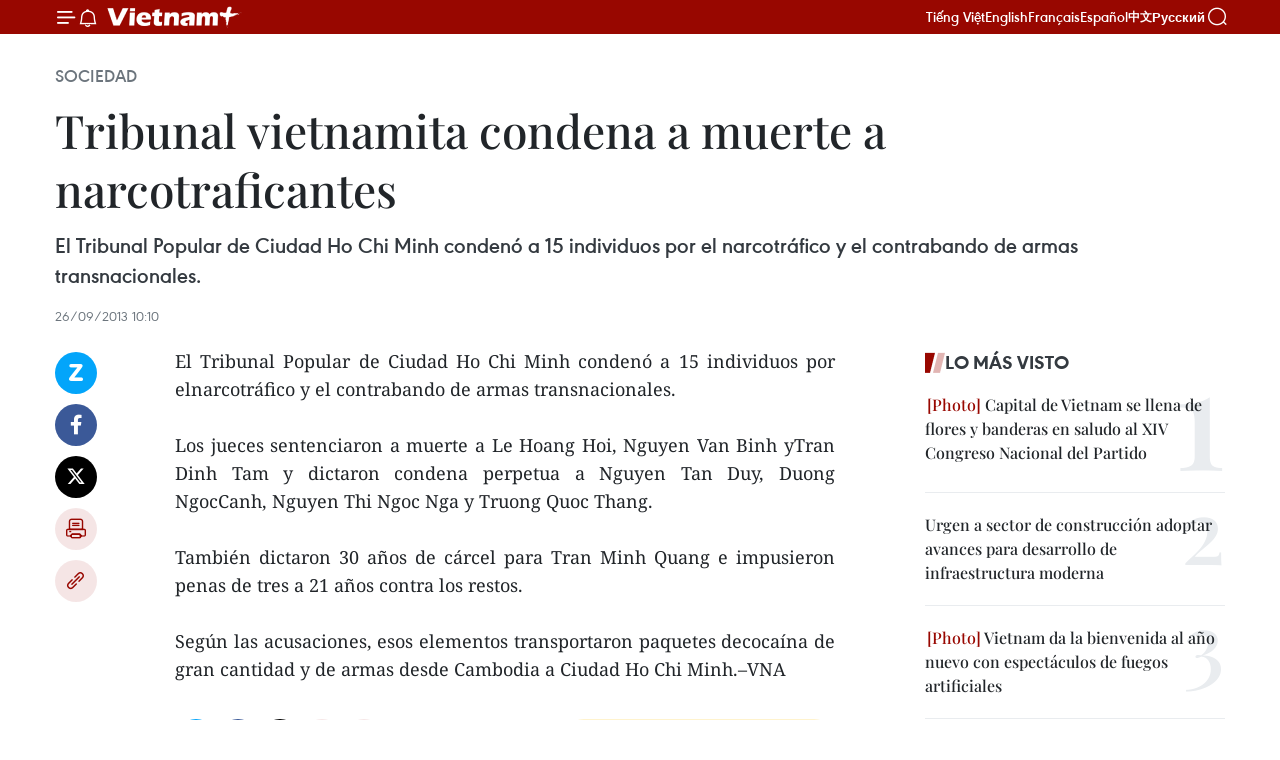

--- FILE ---
content_type: text/html;charset=utf-8
request_url: https://es.vietnamplus.vn/tribunal-vietnamita-condena-a-muerte-a-narcotraficantes-post34514.vnp
body_size: 21136
content:
<!DOCTYPE html> <html lang="es" class="es"> <head> <title>Tribunal vietnamita condena a muerte a narcotraficantes | Vietnam+ (VietnamPlus)</title> <meta name="description" content="El Tribunal Popular de Ciudad Ho Chi Minh condenó a 15 individuos por elnarcotráfico y el contrabando de armas transnacionales. "/> <meta name="keywords" content=""/> <meta name="news_keywords" content=""/> <meta http-equiv="Content-Type" content="text/html; charset=utf-8" /> <meta http-equiv="X-UA-Compatible" content="IE=edge"/> <meta http-equiv="refresh" content="1800" /> <meta name="revisit-after" content="1 days" /> <meta name="viewport" content="width=device-width, initial-scale=1"> <meta http-equiv="content-language" content="vi" /> <meta name="format-detection" content="telephone=no"/> <meta name="format-detection" content="address=no"/> <meta name="apple-mobile-web-app-capable" content="yes"> <meta name="apple-mobile-web-app-status-bar-style" content="black"> <meta name="apple-mobile-web-app-title" content="Vietnam+ (VietnamPlus)"/> <meta name="referrer" content="no-referrer-when-downgrade"/> <link rel="shortcut icon" href="https://media.vietnamplus.vn/assets/web/styles/img/favicon.ico" type="image/x-icon" /> <link rel="preconnect" href="https://media.vietnamplus.vn"/> <link rel="dns-prefetch" href="https://media.vietnamplus.vn"/> <link rel="preconnect" href="//www.google-analytics.com" /> <link rel="preconnect" href="//www.googletagmanager.com" /> <link rel="preconnect" href="//stc.za.zaloapp.com" /> <link rel="preconnect" href="//fonts.googleapis.com" /> <link rel="preconnect" href="//pagead2.googlesyndication.com"/> <link rel="preconnect" href="//tpc.googlesyndication.com"/> <link rel="preconnect" href="//securepubads.g.doubleclick.net"/> <link rel="preconnect" href="//accounts.google.com"/> <link rel="preconnect" href="//adservice.google.com"/> <link rel="preconnect" href="//adservice.google.com.vn"/> <link rel="preconnect" href="//www.googletagservices.com"/> <link rel="preconnect" href="//partner.googleadservices.com"/> <link rel="preconnect" href="//tpc.googlesyndication.com"/> <link rel="preconnect" href="//za.zdn.vn"/> <link rel="preconnect" href="//sp.zalo.me"/> <link rel="preconnect" href="//connect.facebook.net"/> <link rel="preconnect" href="//www.facebook.com"/> <link rel="dns-prefetch" href="//www.google-analytics.com" /> <link rel="dns-prefetch" href="//www.googletagmanager.com" /> <link rel="dns-prefetch" href="//stc.za.zaloapp.com" /> <link rel="dns-prefetch" href="//fonts.googleapis.com" /> <link rel="dns-prefetch" href="//pagead2.googlesyndication.com"/> <link rel="dns-prefetch" href="//tpc.googlesyndication.com"/> <link rel="dns-prefetch" href="//securepubads.g.doubleclick.net"/> <link rel="dns-prefetch" href="//accounts.google.com"/> <link rel="dns-prefetch" href="//adservice.google.com"/> <link rel="dns-prefetch" href="//adservice.google.com.vn"/> <link rel="dns-prefetch" href="//www.googletagservices.com"/> <link rel="dns-prefetch" href="//partner.googleadservices.com"/> <link rel="dns-prefetch" href="//tpc.googlesyndication.com"/> <link rel="dns-prefetch" href="//za.zdn.vn"/> <link rel="dns-prefetch" href="//sp.zalo.me"/> <link rel="dns-prefetch" href="//connect.facebook.net"/> <link rel="dns-prefetch" href="//www.facebook.com"/> <link rel="dns-prefetch" href="//graph.facebook.com"/> <link rel="dns-prefetch" href="//static.xx.fbcdn.net"/> <link rel="dns-prefetch" href="//staticxx.facebook.com"/> <script> var cmsConfig = { domainDesktop: 'https://es.vietnamplus.vn', domainMobile: 'https://es.vietnamplus.vn', domainApi: 'https://es-api.vietnamplus.vn', domainStatic: 'https://media.vietnamplus.vn', domainLog: 'https://es-log.vietnamplus.vn', googleAnalytics: 'G\-TGHDMM2RPP', siteId: 0, pageType: 1, objectId: 34514, adsZone: 374, allowAds: true, adsLazy: true, antiAdblock: true, }; if (window.location.protocol !== 'https:' && window.location.hostname.indexOf('vietnamplus.vn') !== -1) { window.location = 'https://' + window.location.hostname + window.location.pathname + window.location.hash; } var USER_AGENT=window.navigator&&(window.navigator.userAgent||window.navigator.vendor)||window.opera||"",IS_MOBILE=/Android|webOS|iPhone|iPod|BlackBerry|Windows Phone|IEMobile|Mobile Safari|Opera Mini/i.test(USER_AGENT),IS_REDIRECT=!1;function setCookie(e,o,i){var n=new Date,i=(n.setTime(n.getTime()+24*i*60*60*1e3),"expires="+n.toUTCString());document.cookie=e+"="+o+"; "+i+";path=/;"}function getCookie(e){var o=document.cookie.indexOf(e+"="),i=o+e.length+1;return!o&&e!==document.cookie.substring(0,e.length)||-1===o?null:(-1===(e=document.cookie.indexOf(";",i))&&(e=document.cookie.length),unescape(document.cookie.substring(i,e)))}IS_MOBILE&&getCookie("isDesktop")&&(setCookie("isDesktop",1,-1),window.location=window.location.pathname.replace(".amp", ".vnp")+window.location.search,IS_REDIRECT=!0); </script> <script> if(USER_AGENT && USER_AGENT.indexOf("facebot") <= 0 && USER_AGENT.indexOf("facebookexternalhit") <= 0) { var query = ''; var hash = ''; if (window.location.search) query = window.location.search; if (window.location.hash) hash = window.location.hash; var canonicalUrl = 'https://es.vietnamplus.vn/tribunal-vietnamita-condena-a-muerte-a-narcotraficantes-post34514.vnp' + query + hash ; var curUrl = decodeURIComponent(window.location.href); if(!location.port && canonicalUrl.startsWith("http") && curUrl != canonicalUrl){ window.location.replace(canonicalUrl); } } </script> <meta property="fb:pages" content="120834779440" /> <meta property="fb:app_id" content="1960985707489919" /> <meta name="author" content="Vietnam+ (VietnamPlus)" /> <meta name="copyright" content="Copyright © 2026 by Vietnam+ (VietnamPlus)" /> <meta name="RATING" content="GENERAL" /> <meta name="GENERATOR" content="Vietnam+ (VietnamPlus)" /> <meta content="Vietnam+ (VietnamPlus)" itemprop="sourceOrganization" name="source"/> <meta content="news" itemprop="genre" name="medium"/> <meta name="robots" content="noarchive, max-image-preview:large, index, follow" /> <meta name="GOOGLEBOT" content="noarchive, max-image-preview:large, index, follow" /> <link rel="canonical" href="https://es.vietnamplus.vn/tribunal-vietnamita-condena-a-muerte-a-narcotraficantes-post34514.vnp" /> <meta property="og:site_name" content="Vietnam+ (VietnamPlus)"/> <meta property="og:rich_attachment" content="true"/> <meta property="og:type" content="article"/> <meta property="og:url" content="https://es.vietnamplus.vn/tribunal-vietnamita-condena-a-muerte-a-narcotraficantes-post34514.vnp"/> <meta property="og:image" content="https://media.vietnamplus.vn/assets/web/styles/img/social-share.jpg"/> <meta property="og:image:width" content="1200"/> <meta property="og:image:height" content="630"/> <meta property="og:title" content="Tribunal vietnamita condena a muerte a narcotraficantes "/> <meta property="og:description" content="El Tribunal Popular de Ciudad Ho Chi Minh condenó a 15 individuos por elnarcotráfico y el contrabando de armas transnacionales. "/> <meta name="twitter:card" value="summary"/> <meta name="twitter:url" content="https://es.vietnamplus.vn/tribunal-vietnamita-condena-a-muerte-a-narcotraficantes-post34514.vnp"/> <meta name="twitter:title" content="Tribunal vietnamita condena a muerte a narcotraficantes "/> <meta name="twitter:description" content="El Tribunal Popular de Ciudad Ho Chi Minh condenó a 15 individuos por elnarcotráfico y el contrabando de armas transnacionales. "/> <meta name="twitter:image" content="https://media.vietnamplus.vn/assets/web/styles/img/social-share.jpg"/> <meta name="twitter:site" content="@Vietnam+ (VietnamPlus)"/> <meta name="twitter:creator" content="@Vietnam+ (VietnamPlus)"/> <meta property="article:publisher" content="https://www.facebook.com/VietnamPlus" /> <meta property="article:tag" content=""/> <meta property="article:section" content="Sociedad" /> <meta property="article:published_time" content="2013-09-26T17:10:46+0700"/> <meta property="article:modified_time" content="2013-09-26T17:10:46+0700"/> <script type="application/ld+json"> { "@context": "http://schema.org", "@type": "Organization", "name": "Vietnam+ (VietnamPlus)", "url": "https://es.vietnamplus.vn", "logo": "https://media.vietnamplus.vn/assets/web/styles/img/logo.png", "foundingDate": "2008", "founders": [ { "@type": "Person", "name": "Thông tấn xã Việt Nam (TTXVN)" } ], "address": [ { "@type": "PostalAddress", "streetAddress": "Số 05 Lý Thường Kiệt - Hà Nội - Việt Nam", "addressLocality": "Hà Nội City", "addressRegion": "Northeast", "postalCode": "100000", "addressCountry": "VNM" } ], "contactPoint": [ { "@type": "ContactPoint", "telephone": "+84-243-941-1349", "contactType": "customer service" }, { "@type": "ContactPoint", "telephone": "+84-243-941-1348", "contactType": "customer service" } ], "sameAs": [ "https://www.facebook.com/VietnamPlus", "https://www.tiktok.com/@vietnamplus", "https://twitter.com/vietnamplus", "https://www.youtube.com/c/BaoVietnamPlus" ] } </script> <script type="application/ld+json"> { "@context" : "https://schema.org", "@type" : "WebSite", "name": "Vietnam+ (VietnamPlus)", "url": "https://es.vietnamplus.vn", "alternateName" : "Báo điện tử VIETNAMPLUS, Cơ quan của Thông tấn xã Việt Nam (TTXVN)", "potentialAction": { "@type": "SearchAction", "target": { "@type": "EntryPoint", "urlTemplate": "https://es.vietnamplus.vn/search/?q={search_term_string}" }, "query-input": "required name=search_term_string" } } </script> <script type="application/ld+json"> { "@context":"http://schema.org", "@type":"BreadcrumbList", "itemListElement":[ { "@type":"ListItem", "position":1, "item":{ "@id":"https://es.vietnamplus.vn/sociedad/", "name":"Sociedad" } } ] } </script> <script type="application/ld+json"> { "@context": "http://schema.org", "@type": "NewsArticle", "mainEntityOfPage":{ "@type":"WebPage", "@id":"https://es.vietnamplus.vn/tribunal-vietnamita-condena-a-muerte-a-narcotraficantes-post34514.vnp" }, "headline": "Tribunal vietnamita condena a muerte a narcotraficantes", "description": "El Tribunal Popular de Ciudad Ho Chi Minh condenó a 15 individuos por elnarcotráfico y el contrabando de armas transnacionales.", "image": { "@type": "ImageObject", "url": "https://media.vietnamplus.vn/assets/web/styles/img/social-share.jpg", "width" : 1200, "height" : 675 }, "datePublished": "2013-09-26T17:10:46+0700", "dateModified": "2013-09-26T17:10:46+0700", "author": { "@type": "Person", "name": "" }, "publisher": { "@type": "Organization", "name": "Vietnam+ (VietnamPlus)", "logo": { "@type": "ImageObject", "url": "https://media.vietnamplus.vn/assets/web/styles/img/logo.png" } } } </script> <link rel="preload" href="https://media.vietnamplus.vn/assets/web/styles/css/main.min-1.0.14.css" as="style"> <link rel="preload" href="https://media.vietnamplus.vn/assets/web/js/main.min-1.0.33.js" as="script"> <link rel="preload" href="https://media.vietnamplus.vn/assets/web/js/detail.min-1.0.15.js" as="script"> <link rel="preload" href="https://common.mcms.one/assets/styles/css/vietnamplus-1.0.0.css" as="style"> <link rel="stylesheet" href="https://common.mcms.one/assets/styles/css/vietnamplus-1.0.0.css"> <link id="cms-style" rel="stylesheet" href="https://media.vietnamplus.vn/assets/web/styles/css/main.min-1.0.14.css"> <script type="text/javascript"> var _metaOgUrl = 'https://es.vietnamplus.vn/tribunal-vietnamita-condena-a-muerte-a-narcotraficantes-post34514.vnp'; var page_title = document.title; var tracked_url = window.location.pathname + window.location.search + window.location.hash; var cate_path = 'sociedad'; if (cate_path.length > 0) { tracked_url = "/" + cate_path + tracked_url; } </script> <script async="" src="https://www.googletagmanager.com/gtag/js?id=G-TGHDMM2RPP"></script> <script> window.dataLayer = window.dataLayer || []; function gtag(){dataLayer.push(arguments);} gtag('js', new Date()); gtag('config', 'G-TGHDMM2RPP', {page_path: tracked_url}); </script> <script>window.dataLayer = window.dataLayer || [];dataLayer.push({'pageCategory': '/sociedad'});</script> <script> window.dataLayer = window.dataLayer || []; dataLayer.push({ 'event': 'Pageview', 'articleId': '34514', 'articleTitle': 'Tribunal vietnamita condena a muerte a narcotraficantes ', 'articleCategory': 'Sociedad', 'articleAlowAds': true, 'articleType': 'detail', 'articlePublishDate': '2013-09-26T17:10:46+0700', 'articleThumbnail': 'https://media.vietnamplus.vn/assets/web/styles/img/social-share.jpg', 'articleShortUrl': 'https://es.vietnamplus.vn/tribunal-vietnamita-condena-a-muerte-a-narcotraficantes-post34514.vnp', 'articleFullUrl': 'https://es.vietnamplus.vn/tribunal-vietnamita-condena-a-muerte-a-narcotraficantes-post34514.vnp', }); </script> <script type='text/javascript'> gtag('event', 'article_page',{ 'articleId': '34514', 'articleTitle': 'Tribunal vietnamita condena a muerte a narcotraficantes ', 'articleCategory': 'Sociedad', 'articleAlowAds': true, 'articleType': 'detail', 'articlePublishDate': '2013-09-26T17:10:46+0700', 'articleThumbnail': 'https://media.vietnamplus.vn/assets/web/styles/img/social-share.jpg', 'articleShortUrl': 'https://es.vietnamplus.vn/tribunal-vietnamita-condena-a-muerte-a-narcotraficantes-post34514.vnp', 'articleFullUrl': 'https://es.vietnamplus.vn/tribunal-vietnamita-condena-a-muerte-a-narcotraficantes-post34514.vnp', }); </script> <script>(function(w,d,s,l,i){w[l]=w[l]||[];w[l].push({'gtm.start': new Date().getTime(),event:'gtm.js'});var f=d.getElementsByTagName(s)[0], j=d.createElement(s),dl=l!='dataLayer'?'&l='+l:'';j.async=true;j.src= 'https://www.googletagmanager.com/gtm.js?id='+i+dl;f.parentNode.insertBefore(j,f); })(window,document,'script','dataLayer','GTM-5WM58F3N');</script> <script type="text/javascript"> !function(){"use strict";function e(e){var t=!(arguments.length>1&&void 0!==arguments[1])||arguments[1],c=document.createElement("script");c.src=e,t?c.type="module":(c.async=!0,c.type="text/javascript",c.setAttribute("nomodule",""));var n=document.getElementsByTagName("script")[0];n.parentNode.insertBefore(c,n)}!function(t,c){!function(t,c,n){var a,o,r;n.accountId=c,null!==(a=t.marfeel)&&void 0!==a||(t.marfeel={}),null!==(o=(r=t.marfeel).cmd)&&void 0!==o||(r.cmd=[]),t.marfeel.config=n;var i="https://sdk.mrf.io/statics";e("".concat(i,"/marfeel-sdk.js?id=").concat(c),!0),e("".concat(i,"/marfeel-sdk.es5.js?id=").concat(c),!1)}(t,c,arguments.length>2&&void 0!==arguments[2]?arguments[2]:{})}(window,2272,{} )}(); </script> <script async src="https://sp.zalo.me/plugins/sdk.js"></script> </head> <body class="detail-page"> <div id="sdaWeb_SdaMasthead" class="rennab rennab-top" data-platform="1" data-position="Web_SdaMasthead"> </div> <header class=" site-header"> <div class="sticky"> <div class="container"> <i class="ic-menu"></i> <i class="ic-bell"></i> <div id="header-news" class="pick-news hidden" data-source="header-latest-news"></div> <a class="small-logo" href="/" title="Vietnam+ (VietnamPlus)">Vietnam+ (VietnamPlus)</a> <ul class="menu"> <li> <a href="https://www.vietnamplus.vn" title="Tiếng Việt" target="_blank">Tiếng Việt</a> </li> <li> <a href="https://en.vietnamplus.vn" title="English" target="_blank" rel="nofollow">English</a> </li> <li> <a href="https://fr.vietnamplus.vn" title="Français" target="_blank" rel="nofollow">Français</a> </li> <li> <a href="https://es.vietnamplus.vn" title="Español" target="_blank" rel="nofollow">Español</a> </li> <li> <a href="https://zh.vietnamplus.vn" title="中文" target="_blank" rel="nofollow">中文</a> </li> <li> <a href="https://ru.vietnamplus.vn" title="Русский" target="_blank" rel="nofollow">Русский</a> </li> </ul> <div class="search-wrapper"> <i class="ic-search"></i> <input type="text" class="search txtsearch" placeholder="Palabra clave"> </div> </div> </div> </header> <div class="site-body"> <div id="sdaWeb_SdaBackground" class="rennab " data-platform="1" data-position="Web_SdaBackground"> </div> <div class="container"> <div class="breadcrumb breadcrumb-detail"> <h2 class="main"> <a href="https://es.vietnamplus.vn/sociedad/" title="Sociedad" class="active">Sociedad</a> </h2> </div> <div id="sdaWeb_SdaTop" class="rennab " data-platform="1" data-position="Web_SdaTop"> </div> <div class="article"> <h1 class="article__title cms-title "> Tribunal vietnamita condena a muerte a narcotraficantes </h1> <div class="article__sapo cms-desc"> El Tribunal Popular de Ciudad Ho Chi Minh condenó a 15 individuos por el narcotráfico y el contrabando de armas transnacionales. <br> </div> <div id="sdaWeb_SdaArticleAfterSapo" class="rennab " data-platform="1" data-position="Web_SdaArticleAfterSapo"> </div> <div class="article__meta"> <time class="time" datetime="2013-09-26T17:10:46+0700" data-time="1380190246" data-friendly="false">jueves, septiembre 26, 2013 17:10</time> <meta class="cms-date" itemprop="datePublished" content="2013-09-26T17:10:46+0700"> </div> <div class="col"> <div class="main-col content-col"> <div class="article__body zce-content-body cms-body" itemprop="articleBody"> <div class="social-pin sticky article__social"> <a href="javascript:void(0);" class="zl zalo-share-button" title="Zalo" data-href="https://es.vietnamplus.vn/tribunal-vietnamita-condena-a-muerte-a-narcotraficantes-post34514.vnp" data-oaid="4486284411240520426" data-layout="1" data-color="blue" data-customize="true">Zalo</a> <a href="javascript:void(0);" class="item fb" data-href="https://es.vietnamplus.vn/tribunal-vietnamita-condena-a-muerte-a-narcotraficantes-post34514.vnp" data-rel="facebook" title="Facebook">Facebook</a> <a href="javascript:void(0);" class="item tw" data-href="https://es.vietnamplus.vn/tribunal-vietnamita-condena-a-muerte-a-narcotraficantes-post34514.vnp" data-rel="twitter" title="Twitter">Twitter</a> <a href="javascript:void(0);" class="bookmark sendbookmark hidden" onclick="ME.sendBookmark(this, 34514);" data-id="34514" title="Marcador">Marcador</a> <a href="javascript:void(0);" class="print sendprint" title="Print" data-href="/print-34514.html">Imprimir</a> <a href="javascript:void(0);" class="item link" data-href="https://es.vietnamplus.vn/tribunal-vietnamita-condena-a-muerte-a-narcotraficantes-post34514.vnp" data-rel="copy" title="Copy link">Copy link</a> </div> <div align="justify"> El Tribunal Popular de Ciudad Ho Chi Minh condenó a 15 individuos por elnarcotráfico y el contrabando de armas transnacionales. <br> <br> Los jueces sentenciaron a muerte a Le Hoang Hoi, Nguyen Van Binh yTran Dinh Tam y dictaron condena perpetua a Nguyen Tan Duy, Duong NgocCanh, Nguyen Thi Ngoc Nga y Truong Quoc Thang. <br> <br> También dictaron 30 años de cárcel para Tran Minh Quang e impusieron penas de tres a 21 años contra los restos. <br> <br> Según las acusaciones, esos elementos transportaron paquetes decocaína de gran cantidad y de armas desde Cambodia a Ciudad Ho Chi Minh.–VNA
</div> <div id="sdaWeb_SdaArticleAfterBody" class="rennab " data-platform="1" data-position="Web_SdaArticleAfterBody"> </div> </div> <div id="sdaWeb_SdaArticleAfterTag" class="rennab " data-platform="1" data-position="Web_SdaArticleAfterTag"> </div> <div class="wrap-social"> <div class="social-pin article__social"> <a href="javascript:void(0);" class="zl zalo-share-button" title="Zalo" data-href="https://es.vietnamplus.vn/tribunal-vietnamita-condena-a-muerte-a-narcotraficantes-post34514.vnp" data-oaid="4486284411240520426" data-layout="1" data-color="blue" data-customize="true">Zalo</a> <a href="javascript:void(0);" class="item fb" data-href="https://es.vietnamplus.vn/tribunal-vietnamita-condena-a-muerte-a-narcotraficantes-post34514.vnp" data-rel="facebook" title="Facebook">Facebook</a> <a href="javascript:void(0);" class="item tw" data-href="https://es.vietnamplus.vn/tribunal-vietnamita-condena-a-muerte-a-narcotraficantes-post34514.vnp" data-rel="twitter" title="Twitter">Twitter</a> <a href="javascript:void(0);" class="bookmark sendbookmark hidden" onclick="ME.sendBookmark(this, 34514);" data-id="34514" title="Marcador">Marcador</a> <a href="javascript:void(0);" class="print sendprint" title="Print" data-href="/print-34514.html">Imprimir</a> <a href="javascript:void(0);" class="item link" data-href="https://es.vietnamplus.vn/tribunal-vietnamita-condena-a-muerte-a-narcotraficantes-post34514.vnp" data-rel="copy" title="Copy link">Copy link</a> </div> <a href="https://news.google.com/publications/CAAqBwgKMN-18wowlLWFAw?hl=vi&gl=VN&ceid=VN%3Avi" class="google-news" target="_blank" title="Google News">Seguir VietnamPlus</a> </div> <div id="sdaWeb_SdaArticleAfterBody1" class="rennab " data-platform="1" data-position="Web_SdaArticleAfterBody1"> </div> <div id="sdaWeb_SdaArticleAfterBody2" class="rennab " data-platform="1" data-position="Web_SdaArticleAfterBody2"> </div> <div class="timeline secondary"> <h3 class="box-heading"> <a href="https://es.vietnamplus.vn/sociedad/" title="Sociedad" class="title"> Ver más </a> </h3> <div class="box-content content-list" data-source="recommendation-374"> <article class="story" data-id="231310"> <figure class="story__thumb"> <a class="cms-link" href="https://es.vietnamplus.vn/vietnam-refuerza-la-participacion-ciudadana-y-la-unidad-nacional-de-cara-al-xiv-congreso-del-partido-post231310.vnp" title="Vietnam refuerza la participación ciudadana y la unidad nacional de cara al XIV Congreso del Partido"> <img class="lazyload" src="[data-uri]" data-src="https://mediaes.vietnamplus.vn/images/08d6e2591940e2cafa2768324419a39543ea5219fd826416711d8ceb92a2feb2a45bf3e8645946d495b7456e5637da74853fc8b7f58c6fb003fe6884fa30be25/bui-thi-minh-hoai.jpg.webp" data-srcset="https://mediaes.vietnamplus.vn/images/08d6e2591940e2cafa2768324419a39543ea5219fd826416711d8ceb92a2feb2a45bf3e8645946d495b7456e5637da74853fc8b7f58c6fb003fe6884fa30be25/bui-thi-minh-hoai.jpg.webp 1x, https://mediaes.vietnamplus.vn/images/3973adb3d112c9d066e2764ecec202f143ea5219fd826416711d8ceb92a2feb2a45bf3e8645946d495b7456e5637da74853fc8b7f58c6fb003fe6884fa30be25/bui-thi-minh-hoai.jpg.webp 2x" alt="Bui Thi Minh Hoai, secretaria del Comité Central del Partido y presidenta del Frente de la Patria de Vietnam (FPV) (Fuente: VNA)"> <noscript><img src="https://mediaes.vietnamplus.vn/images/08d6e2591940e2cafa2768324419a39543ea5219fd826416711d8ceb92a2feb2a45bf3e8645946d495b7456e5637da74853fc8b7f58c6fb003fe6884fa30be25/bui-thi-minh-hoai.jpg.webp" srcset="https://mediaes.vietnamplus.vn/images/08d6e2591940e2cafa2768324419a39543ea5219fd826416711d8ceb92a2feb2a45bf3e8645946d495b7456e5637da74853fc8b7f58c6fb003fe6884fa30be25/bui-thi-minh-hoai.jpg.webp 1x, https://mediaes.vietnamplus.vn/images/3973adb3d112c9d066e2764ecec202f143ea5219fd826416711d8ceb92a2feb2a45bf3e8645946d495b7456e5637da74853fc8b7f58c6fb003fe6884fa30be25/bui-thi-minh-hoai.jpg.webp 2x" alt="Bui Thi Minh Hoai, secretaria del Comité Central del Partido y presidenta del Frente de la Patria de Vietnam (FPV) (Fuente: VNA)" class="image-fallback"></noscript> </a> </figure> <h2 class="story__heading" data-tracking="231310"> <a class=" cms-link" href="https://es.vietnamplus.vn/vietnam-refuerza-la-participacion-ciudadana-y-la-unidad-nacional-de-cara-al-xiv-congreso-del-partido-post231310.vnp" title="Vietnam refuerza la participación ciudadana y la unidad nacional de cara al XIV Congreso del Partido"> Vietnam refuerza la participación ciudadana y la unidad nacional de cara al XIV Congreso del Partido </a> </h2> <time class="time" datetime="2026-01-16T18:20:51+0700" data-time="1768562451"> 16/01/2026 18:20 </time> <div class="story__summary story__shorten"> <p>El XIV Congreso del PCV destaca el papel del pueblo y del Frente de la Patria en la unidad nacional y la participación ciudadana en Vietnam.</p> </div> </article> <article class="story" data-id="231303"> <figure class="story__thumb"> <a class="cms-link" href="https://es.vietnamplus.vn/avances-en-recursos-humanos-una-base-fundamental-para-el-desarrollo-post231303.vnp" title="Avances en recursos humanos: una base fundamental para el desarrollo"> <img class="lazyload" src="[data-uri]" data-src="https://mediaes.vietnamplus.vn/images/579f5cc99d17d16eff22c60e425ef1cf232eedb12ec9ecb717928312a20370ebf9cfc032cb449d5b4699e11a912be941e39a70570a70623b78a970c6cc1d1538/nha-khoa-hoc.jpg.webp" data-srcset="https://mediaes.vietnamplus.vn/images/579f5cc99d17d16eff22c60e425ef1cf232eedb12ec9ecb717928312a20370ebf9cfc032cb449d5b4699e11a912be941e39a70570a70623b78a970c6cc1d1538/nha-khoa-hoc.jpg.webp 1x, https://mediaes.vietnamplus.vn/images/9d94d0cbd111fef99ac6490eee3a7618232eedb12ec9ecb717928312a20370ebf9cfc032cb449d5b4699e11a912be941e39a70570a70623b78a970c6cc1d1538/nha-khoa-hoc.jpg.webp 2x" alt="La calidad de los recursos humanos de Vietnam ha mejorado, y las políticas a favor del desarrollo humano integral se han vuelto más completas, enfocadas y prácticas (Foto: VNA)"> <noscript><img src="https://mediaes.vietnamplus.vn/images/579f5cc99d17d16eff22c60e425ef1cf232eedb12ec9ecb717928312a20370ebf9cfc032cb449d5b4699e11a912be941e39a70570a70623b78a970c6cc1d1538/nha-khoa-hoc.jpg.webp" srcset="https://mediaes.vietnamplus.vn/images/579f5cc99d17d16eff22c60e425ef1cf232eedb12ec9ecb717928312a20370ebf9cfc032cb449d5b4699e11a912be941e39a70570a70623b78a970c6cc1d1538/nha-khoa-hoc.jpg.webp 1x, https://mediaes.vietnamplus.vn/images/9d94d0cbd111fef99ac6490eee3a7618232eedb12ec9ecb717928312a20370ebf9cfc032cb449d5b4699e11a912be941e39a70570a70623b78a970c6cc1d1538/nha-khoa-hoc.jpg.webp 2x" alt="La calidad de los recursos humanos de Vietnam ha mejorado, y las políticas a favor del desarrollo humano integral se han vuelto más completas, enfocadas y prácticas (Foto: VNA)" class="image-fallback"></noscript> </a> </figure> <h2 class="story__heading" data-tracking="231303"> <a class=" cms-link" href="https://es.vietnamplus.vn/avances-en-recursos-humanos-una-base-fundamental-para-el-desarrollo-post231303.vnp" title="Avances en recursos humanos: una base fundamental para el desarrollo"> Avances en recursos humanos: una base fundamental para el desarrollo </a> </h2> <time class="time" datetime="2026-01-16T16:44:39+0700" data-time="1768556679"> 16/01/2026 16:44 </time> <div class="story__summary story__shorten"> <p>Vietnam logra avances clave en recursos humanos, educación e innovación, fortaleciendo su competitividad y sentando bases para la nueva etapa de desarrollo.</p> </div> </article> <article class="story" data-id="231289"> <figure class="story__thumb"> <a class="cms-link" href="https://es.vietnamplus.vn/armada-vietnamita-lleva-regalos-del-tet-a-soldados-en-zonas-remotas-post231289.vnp" title="Armada vietnamita lleva regalos del Tet a soldados en zonas remotas "> <img class="lazyload" src="[data-uri]" data-src="https://mediaes.vietnamplus.vn/images/579f5cc99d17d16eff22c60e425ef1cf2e61a94109dd9097ddb5122605a8a0fe56c92a6a5bf3151c12eda3bd9afa252c93adb7cf92bc338cbd52df577add1fa2e39a70570a70623b78a970c6cc1d1538/tau-hai-quan-tham-nha-gian-2.jpg.webp" data-srcset="https://mediaes.vietnamplus.vn/images/579f5cc99d17d16eff22c60e425ef1cf2e61a94109dd9097ddb5122605a8a0fe56c92a6a5bf3151c12eda3bd9afa252c93adb7cf92bc338cbd52df577add1fa2e39a70570a70623b78a970c6cc1d1538/tau-hai-quan-tham-nha-gian-2.jpg.webp 1x, https://mediaes.vietnamplus.vn/images/9d94d0cbd111fef99ac6490eee3a76182e61a94109dd9097ddb5122605a8a0fe56c92a6a5bf3151c12eda3bd9afa252c93adb7cf92bc338cbd52df577add1fa2e39a70570a70623b78a970c6cc1d1538/tau-hai-quan-tham-nha-gian-2.jpg.webp 2x" alt="Los buques se preparan para salir del muelle (Foto: VNA)"> <noscript><img src="https://mediaes.vietnamplus.vn/images/579f5cc99d17d16eff22c60e425ef1cf2e61a94109dd9097ddb5122605a8a0fe56c92a6a5bf3151c12eda3bd9afa252c93adb7cf92bc338cbd52df577add1fa2e39a70570a70623b78a970c6cc1d1538/tau-hai-quan-tham-nha-gian-2.jpg.webp" srcset="https://mediaes.vietnamplus.vn/images/579f5cc99d17d16eff22c60e425ef1cf2e61a94109dd9097ddb5122605a8a0fe56c92a6a5bf3151c12eda3bd9afa252c93adb7cf92bc338cbd52df577add1fa2e39a70570a70623b78a970c6cc1d1538/tau-hai-quan-tham-nha-gian-2.jpg.webp 1x, https://mediaes.vietnamplus.vn/images/9d94d0cbd111fef99ac6490eee3a76182e61a94109dd9097ddb5122605a8a0fe56c92a6a5bf3151c12eda3bd9afa252c93adb7cf92bc338cbd52df577add1fa2e39a70570a70623b78a970c6cc1d1538/tau-hai-quan-tham-nha-gian-2.jpg.webp 2x" alt="Los buques se preparan para salir del muelle (Foto: VNA)" class="image-fallback"></noscript> </a> </figure> <h2 class="story__heading" data-tracking="231289"> <a class=" cms-link" href="https://es.vietnamplus.vn/armada-vietnamita-lleva-regalos-del-tet-a-soldados-en-zonas-remotas-post231289.vnp" title="Armada vietnamita lleva regalos del Tet a soldados en zonas remotas "> Armada vietnamita lleva regalos del Tet a soldados en zonas remotas </a> </h2> <time class="time" datetime="2026-01-16T15:16:30+0700" data-time="1768551390"> 16/01/2026 15:16 </time> <div class="story__summary story__shorten"> <p>La Armada Popular de Vietnam envió buques desde Ciudad Ho Chi Minh para entregar regalos de Tet a soldados en DK1, barcos de guardia y Con Dao.</p> </div> </article> <article class="story" data-id="231284"> <figure class="story__thumb"> <a class="cms-link" href="https://es.vietnamplus.vn/vietnam-prioriza-el-envejecimiento-saludable-como-pilar-para-su-futuro-desarrollo-post231284.vnp" title="Vietnam prioriza el envejecimiento saludable como pilar para su futuro desarrollo"> <img class="lazyload" src="[data-uri]" data-src="https://mediaes.vietnamplus.vn/images/10b35e7ea1400aaa9dc54a12ae7fa3dc183cc3952f1cc9da88477535617f1843920199b83a2c4c3cf4c322f29c79774a376f9ead7e2f4667166d8f98b8e681e2/suc-khoe-2.jpg.webp" data-srcset="https://mediaes.vietnamplus.vn/images/10b35e7ea1400aaa9dc54a12ae7fa3dc183cc3952f1cc9da88477535617f1843920199b83a2c4c3cf4c322f29c79774a376f9ead7e2f4667166d8f98b8e681e2/suc-khoe-2.jpg.webp 1x, https://mediaes.vietnamplus.vn/images/5aea9544c4e23fb9a0759c3a0d478a6b183cc3952f1cc9da88477535617f1843920199b83a2c4c3cf4c322f29c79774a376f9ead7e2f4667166d8f98b8e681e2/suc-khoe-2.jpg.webp 2x" alt="Personas mayores practican Tai Chi en Hanoi (Foto: VNA)"> <noscript><img src="https://mediaes.vietnamplus.vn/images/10b35e7ea1400aaa9dc54a12ae7fa3dc183cc3952f1cc9da88477535617f1843920199b83a2c4c3cf4c322f29c79774a376f9ead7e2f4667166d8f98b8e681e2/suc-khoe-2.jpg.webp" srcset="https://mediaes.vietnamplus.vn/images/10b35e7ea1400aaa9dc54a12ae7fa3dc183cc3952f1cc9da88477535617f1843920199b83a2c4c3cf4c322f29c79774a376f9ead7e2f4667166d8f98b8e681e2/suc-khoe-2.jpg.webp 1x, https://mediaes.vietnamplus.vn/images/5aea9544c4e23fb9a0759c3a0d478a6b183cc3952f1cc9da88477535617f1843920199b83a2c4c3cf4c322f29c79774a376f9ead7e2f4667166d8f98b8e681e2/suc-khoe-2.jpg.webp 2x" alt="Personas mayores practican Tai Chi en Hanoi (Foto: VNA)" class="image-fallback"></noscript> </a> </figure> <h2 class="story__heading" data-tracking="231284"> <a class=" cms-link" href="https://es.vietnamplus.vn/vietnam-prioriza-el-envejecimiento-saludable-como-pilar-para-su-futuro-desarrollo-post231284.vnp" title="Vietnam prioriza el envejecimiento saludable como pilar para su futuro desarrollo"> Vietnam prioriza el envejecimiento saludable como pilar para su futuro desarrollo </a> </h2> <time class="time" datetime="2026-01-16T14:47:21+0700" data-time="1768549641"> 16/01/2026 14:47 </time> <div class="story__summary story__shorten"> <p>Ante un proceso de envejecimiento poblacional que se encuentra entre los más rápidos del mundo, Vietnam está diseñando una estrategia integral para transformar este desafío demográfico en una oportunidad de desarrollo sostenible, con un enfoque centrado en el “envejecimiento saludable” y el fortalecimiento de sus sistemas de atención primaria y de cuidados a largo plazo.</p> </div> </article> <article class="story" data-id="231268"> <figure class="story__thumb"> <a class="cms-link" href="https://es.vietnamplus.vn/en-2026-se-construiran-cerca-de-159000-viviendas-sociales-en-vietnam-post231268.vnp" title="En 2026 se construirán cerca de 159.000 viviendas sociales en Vietnam"> <img class="lazyload" src="[data-uri]" data-src="https://mediaes.vietnamplus.vn/images/579f5cc99d17d16eff22c60e425ef1cf232eedb12ec9ecb717928312a20370eb5e6d582d9e7611fefd950d885991f3a5d90d6ca8b23927b9e2a550687573f41b/nha-o-xa-hoi-15012026-01.jpg.webp" data-srcset="https://mediaes.vietnamplus.vn/images/579f5cc99d17d16eff22c60e425ef1cf232eedb12ec9ecb717928312a20370eb5e6d582d9e7611fefd950d885991f3a5d90d6ca8b23927b9e2a550687573f41b/nha-o-xa-hoi-15012026-01.jpg.webp 1x, https://mediaes.vietnamplus.vn/images/9d94d0cbd111fef99ac6490eee3a7618232eedb12ec9ecb717928312a20370eb5e6d582d9e7611fefd950d885991f3a5d90d6ca8b23927b9e2a550687573f41b/nha-o-xa-hoi-15012026-01.jpg.webp 2x" alt="El proyecto de vivienda social Bao Ninh 2, en la provincia de Quang Tri, se prevé completar en el tercer trimestre de 2026 (Foto: VNA)"> <noscript><img src="https://mediaes.vietnamplus.vn/images/579f5cc99d17d16eff22c60e425ef1cf232eedb12ec9ecb717928312a20370eb5e6d582d9e7611fefd950d885991f3a5d90d6ca8b23927b9e2a550687573f41b/nha-o-xa-hoi-15012026-01.jpg.webp" srcset="https://mediaes.vietnamplus.vn/images/579f5cc99d17d16eff22c60e425ef1cf232eedb12ec9ecb717928312a20370eb5e6d582d9e7611fefd950d885991f3a5d90d6ca8b23927b9e2a550687573f41b/nha-o-xa-hoi-15012026-01.jpg.webp 1x, https://mediaes.vietnamplus.vn/images/9d94d0cbd111fef99ac6490eee3a7618232eedb12ec9ecb717928312a20370eb5e6d582d9e7611fefd950d885991f3a5d90d6ca8b23927b9e2a550687573f41b/nha-o-xa-hoi-15012026-01.jpg.webp 2x" alt="El proyecto de vivienda social Bao Ninh 2, en la provincia de Quang Tri, se prevé completar en el tercer trimestre de 2026 (Foto: VNA)" class="image-fallback"></noscript> </a> </figure> <h2 class="story__heading" data-tracking="231268"> <a class=" cms-link" href="https://es.vietnamplus.vn/en-2026-se-construiran-cerca-de-159000-viviendas-sociales-en-vietnam-post231268.vnp" title="En 2026 se construirán cerca de 159.000 viviendas sociales en Vietnam"> En 2026 se construirán cerca de 159.000 viviendas sociales en Vietnam </a> </h2> <time class="time" datetime="2026-01-16T10:00:15+0700" data-time="1768532415"> 16/01/2026 10:00 </time> <div class="story__summary story__shorten"> <p>Vietnam prevé edificar 973.471 viviendas sociales entre 2026 y 2030 para personas de bajos ingresos y trabajadores, según metas del Gobierno.</p> </div> </article> <div id="sdaWeb_SdaNative1" class="rennab " data-platform="1" data-position="Web_SdaNative1"> </div> <article class="story" data-id="231253"> <figure class="story__thumb"> <a class="cms-link" href="https://longform.vietnamplus.vn/tres-programas-de-objetivos-nacionales-motor-del-desarrollo-sostenible-en-zonas-rurales-y-montanosas-88.html" title="Tres Programas de Objetivos Nacionales: motor del desarrollo sostenible en zonas rurales y montañosas" target="_blank"> <img class="lazyload" src="[data-uri]" data-src="https://mediaes.vietnamplus.vn/images/c3702b02bb09db70091b36380ed14d70e664af55cedb051fabe0b1a7d111020f8e32e7341412576e6406be8de1210c875be8a5b33b6eb663dd308151e53daa57/dao-do-ok.jpg.webp" data-srcset="https://mediaes.vietnamplus.vn/images/c3702b02bb09db70091b36380ed14d70e664af55cedb051fabe0b1a7d111020f8e32e7341412576e6406be8de1210c875be8a5b33b6eb663dd308151e53daa57/dao-do-ok.jpg.webp 1x, https://mediaes.vietnamplus.vn/images/51ca6260c6d165728b8a594eb2e3e341e664af55cedb051fabe0b1a7d111020f8e32e7341412576e6406be8de1210c875be8a5b33b6eb663dd308151e53daa57/dao-do-ok.jpg.webp 2x" alt="Tres Programas de Objetivos Nacionales: motor del desarrollo sostenible en zonas rurales y montañosas"> <noscript><img src="https://mediaes.vietnamplus.vn/images/c3702b02bb09db70091b36380ed14d70e664af55cedb051fabe0b1a7d111020f8e32e7341412576e6406be8de1210c875be8a5b33b6eb663dd308151e53daa57/dao-do-ok.jpg.webp" srcset="https://mediaes.vietnamplus.vn/images/c3702b02bb09db70091b36380ed14d70e664af55cedb051fabe0b1a7d111020f8e32e7341412576e6406be8de1210c875be8a5b33b6eb663dd308151e53daa57/dao-do-ok.jpg.webp 1x, https://mediaes.vietnamplus.vn/images/51ca6260c6d165728b8a594eb2e3e341e664af55cedb051fabe0b1a7d111020f8e32e7341412576e6406be8de1210c875be8a5b33b6eb663dd308151e53daa57/dao-do-ok.jpg.webp 2x" alt="Tres Programas de Objetivos Nacionales: motor del desarrollo sostenible en zonas rurales y montañosas" class="image-fallback"></noscript> </a> </figure> <h2 class="story__heading" data-tracking="231253"> <a class=" cms-link" href="https://longform.vietnamplus.vn/tres-programas-de-objetivos-nacionales-motor-del-desarrollo-sostenible-en-zonas-rurales-y-montanosas-88.html" title="Tres Programas de Objetivos Nacionales: motor del desarrollo sostenible en zonas rurales y montañosas" target="_blank"> Tres Programas de Objetivos Nacionales: motor del desarrollo sostenible en zonas rurales y montañosas </a> </h2> <time class="time" datetime="2026-01-16T09:00:00+0700" data-time="1768528800"> 16/01/2026 09:00 </time> <div class="story__summary story__shorten"> <p>La Resolución Nº 257/2025/QH15, aprobada el 11 de diciembre de 2025 por la Asamblea Nacional de Vietnam, autoriza la política de inversión de los Programas de Objetivos Nacionales destinados a la construcción de la nueva ruralidad, la reducción sostenible de la pobreza y el desarrollo socioeconómico de las zonas habitadas por minorías étnicas y regiones montañosas durante el período 2026-2035.</p> </div> </article> <article class="story" data-id="231252"> <figure class="story__thumb"> <a class="cms-link" href="https://es.vietnamplus.vn/resultados-destacados-del-movimiento-por-los-pobres-sin-dejar-a-nadie-atras-post231252.vnp" title="Resultados destacados del movimiento “Por los Pobres - Sin Dejar a Nadie Atrás”"> <img class="lazyload" src="[data-uri]" data-src="https://mediaes.vietnamplus.vn/images/c3702b02bb09db70091b36380ed14d706b8b5182f80441e09f5fd483fb4790fe79d06cb6216defb2b65d22f6e33891b1/crop-ava.jpg.webp" data-srcset="https://mediaes.vietnamplus.vn/images/c3702b02bb09db70091b36380ed14d706b8b5182f80441e09f5fd483fb4790fe79d06cb6216defb2b65d22f6e33891b1/crop-ava.jpg.webp 1x, https://mediaes.vietnamplus.vn/images/51ca6260c6d165728b8a594eb2e3e3416b8b5182f80441e09f5fd483fb4790fe79d06cb6216defb2b65d22f6e33891b1/crop-ava.jpg.webp 2x" alt="Resultados destacados del movimiento “Por los Pobres - Sin Dejar a Nadie Atrás”"> <noscript><img src="https://mediaes.vietnamplus.vn/images/c3702b02bb09db70091b36380ed14d706b8b5182f80441e09f5fd483fb4790fe79d06cb6216defb2b65d22f6e33891b1/crop-ava.jpg.webp" srcset="https://mediaes.vietnamplus.vn/images/c3702b02bb09db70091b36380ed14d706b8b5182f80441e09f5fd483fb4790fe79d06cb6216defb2b65d22f6e33891b1/crop-ava.jpg.webp 1x, https://mediaes.vietnamplus.vn/images/51ca6260c6d165728b8a594eb2e3e3416b8b5182f80441e09f5fd483fb4790fe79d06cb6216defb2b65d22f6e33891b1/crop-ava.jpg.webp 2x" alt="Resultados destacados del movimiento “Por los Pobres - Sin Dejar a Nadie Atrás”" class="image-fallback"></noscript> </a> </figure> <h2 class="story__heading" data-tracking="231252"> <a class=" cms-link" href="https://es.vietnamplus.vn/resultados-destacados-del-movimiento-por-los-pobres-sin-dejar-a-nadie-atras-post231252.vnp" title="Resultados destacados del movimiento “Por los Pobres - Sin Dejar a Nadie Atrás”"> <i class="ic-infographic"></i> Resultados destacados del movimiento “Por los Pobres - Sin Dejar a Nadie Atrás” </a> </h2> <time class="time" datetime="2026-01-16T08:00:00+0700" data-time="1768525200"> 16/01/2026 08:00 </time> <div class="story__summary story__shorten"> <p> El movimiento “Por los Pobres - Sin Dejar a Nadie Atrás” (2021-2025) ha tenido un gran impacto social, promoviendo la participación activa de la población en la lucha contra la pobreza. Al final de 2025, la pobreza multidimensional se redujp al 1,3%, y la pobreza entre las minorías étnicas disminuyó más del 4,4% anual. Además, 19 comunas en zonas costeras e insulares han alcanzado los estándares de nueva ruralidad, superando su situación de extrema pobreza (35,2%, por encima de la meta).</p> </div> </article> <article class="story" data-id="231234"> <figure class="story__thumb"> <a class="cms-link" href="https://es.vietnamplus.vn/el-xiv-congreso-nacional-del-partido-inaugura-una-nueva-era-para-vietnam-post231234.vnp" title="El XIV Congreso Nacional del Partido inaugura una nueva era para Vietnam"> <img class="lazyload" src="[data-uri]" data-src="https://mediaes.vietnamplus.vn/images/08d6e2591940e2cafa2768324419a39511e3c9f77f746cbbd3fbe957932cd52f5c9bb4511ead042c8167dd741a3ba725bb9e8f316a69e7ca54f09f9747f74c0d/duong-loi-doi-moi-12-8.jpg.webp" data-srcset="https://mediaes.vietnamplus.vn/images/08d6e2591940e2cafa2768324419a39511e3c9f77f746cbbd3fbe957932cd52f5c9bb4511ead042c8167dd741a3ba725bb9e8f316a69e7ca54f09f9747f74c0d/duong-loi-doi-moi-12-8.jpg.webp 1x, https://mediaes.vietnamplus.vn/images/3973adb3d112c9d066e2764ecec202f111e3c9f77f746cbbd3fbe957932cd52f5c9bb4511ead042c8167dd741a3ba725bb9e8f316a69e7ca54f09f9747f74c0d/duong-loi-doi-moi-12-8.jpg.webp 2x" alt="El XIV Congreso Nacional del Partido inaugura una nueva era para Vietnam"> <noscript><img src="https://mediaes.vietnamplus.vn/images/08d6e2591940e2cafa2768324419a39511e3c9f77f746cbbd3fbe957932cd52f5c9bb4511ead042c8167dd741a3ba725bb9e8f316a69e7ca54f09f9747f74c0d/duong-loi-doi-moi-12-8.jpg.webp" srcset="https://mediaes.vietnamplus.vn/images/08d6e2591940e2cafa2768324419a39511e3c9f77f746cbbd3fbe957932cd52f5c9bb4511ead042c8167dd741a3ba725bb9e8f316a69e7ca54f09f9747f74c0d/duong-loi-doi-moi-12-8.jpg.webp 1x, https://mediaes.vietnamplus.vn/images/3973adb3d112c9d066e2764ecec202f111e3c9f77f746cbbd3fbe957932cd52f5c9bb4511ead042c8167dd741a3ba725bb9e8f316a69e7ca54f09f9747f74c0d/duong-loi-doi-moi-12-8.jpg.webp 2x" alt="El XIV Congreso Nacional del Partido inaugura una nueva era para Vietnam" class="image-fallback"></noscript> </a> </figure> <h2 class="story__heading" data-tracking="231234"> <a class=" cms-link" href="https://es.vietnamplus.vn/el-xiv-congreso-nacional-del-partido-inaugura-una-nueva-era-para-vietnam-post231234.vnp" title="El XIV Congreso Nacional del Partido inaugura una nueva era para Vietnam"> <i class="ic-video"></i> El XIV Congreso Nacional del Partido inaugura una nueva era para Vietnam </a> </h2> <time class="time" datetime="2026-01-16T08:00:00+0700" data-time="1768525200"> 16/01/2026 08:00 </time> <div class="story__summary story__shorten"> <p> El décimo cuarto Congreso Nacional del Partido Comunista de Vietnam se celebrará del 19 al 25 de enero en Hanoi, con la participación de cerca de 1.600 delegados que representan a más de cinco millones de militantes del Partido en todo el país.</p> </div> </article> <article class="story" data-id="231258"> <figure class="story__thumb"> <a class="cms-link" href="https://es.vietnamplus.vn/mas-de-300-profesionales-de-la-salud-asignados-al-xiv-congreso-nacional-del-partido-post231258.vnp" title="Más de 300 profesionales de la salud asignados al XIV Congreso Nacional del Partido"> <img class="lazyload" src="[data-uri]" data-src="https://mediaes.vietnamplus.vn/images/10b35e7ea1400aaa9dc54a12ae7fa3dc3d68a5cb061c016bab3cf8ce0aaab55b9c437b108748016249e96e8d238a0c92da867e3632bfb0c318c635768e34c7b2/tran-anh-thuan-2122022.jpg.webp" data-srcset="https://mediaes.vietnamplus.vn/images/10b35e7ea1400aaa9dc54a12ae7fa3dc3d68a5cb061c016bab3cf8ce0aaab55b9c437b108748016249e96e8d238a0c92da867e3632bfb0c318c635768e34c7b2/tran-anh-thuan-2122022.jpg.webp 1x, https://mediaes.vietnamplus.vn/images/5aea9544c4e23fb9a0759c3a0d478a6b3d68a5cb061c016bab3cf8ce0aaab55b9c437b108748016249e96e8d238a0c92da867e3632bfb0c318c635768e34c7b2/tran-anh-thuan-2122022.jpg.webp 2x" alt="El viceministro de Salud Tran Van Thuan (Foto: VNA)"> <noscript><img src="https://mediaes.vietnamplus.vn/images/10b35e7ea1400aaa9dc54a12ae7fa3dc3d68a5cb061c016bab3cf8ce0aaab55b9c437b108748016249e96e8d238a0c92da867e3632bfb0c318c635768e34c7b2/tran-anh-thuan-2122022.jpg.webp" srcset="https://mediaes.vietnamplus.vn/images/10b35e7ea1400aaa9dc54a12ae7fa3dc3d68a5cb061c016bab3cf8ce0aaab55b9c437b108748016249e96e8d238a0c92da867e3632bfb0c318c635768e34c7b2/tran-anh-thuan-2122022.jpg.webp 1x, https://mediaes.vietnamplus.vn/images/5aea9544c4e23fb9a0759c3a0d478a6b3d68a5cb061c016bab3cf8ce0aaab55b9c437b108748016249e96e8d238a0c92da867e3632bfb0c318c635768e34c7b2/tran-anh-thuan-2122022.jpg.webp 2x" alt="El viceministro de Salud Tran Van Thuan (Foto: VNA)" class="image-fallback"></noscript> </a> </figure> <h2 class="story__heading" data-tracking="231258"> <a class=" cms-link" href="https://es.vietnamplus.vn/mas-de-300-profesionales-de-la-salud-asignados-al-xiv-congreso-nacional-del-partido-post231258.vnp" title="Más de 300 profesionales de la salud asignados al XIV Congreso Nacional del Partido"> Más de 300 profesionales de la salud asignados al XIV Congreso Nacional del Partido </a> </h2> <time class="time" datetime="2026-01-15T19:50:01+0700" data-time="1768481401"> 15/01/2026 19:50 </time> <div class="story__summary story__shorten"> <p>El Ministerio de Salud ha movilizado a más de 300 profesionales sanitarios para garantizar los servicios médicos del próximo XIV Congreso Nacional del Partido, informaron las autoridades durante una reunión celebrada hoy en Hanoi para revisar los preparativos en materia de atención sanitaria. </p> </div> </article> <article class="story" data-id="231251"> <figure class="story__thumb"> <a class="cms-link" href="https://es.vietnamplus.vn/xiv-congreso-del-partido-inician-obras-de-grandes-proyectos-de-transporte-en-ciudad-ho-chi-minh-post231251.vnp" title="XIV Congreso del Partido: Inician obras de grandes proyectos de transporte en Ciudad Ho Chi Minh"> <img class="lazyload" src="[data-uri]" data-src="https://mediaes.vietnamplus.vn/images/579f5cc99d17d16eff22c60e425ef1cf3c30e06a5ffcf28ec3ca40133df1461b84a13e7164f03544ea0170a5ddae562de39a70570a70623b78a970c6cc1d1538/thumbstand-4.jpg.webp" data-srcset="https://mediaes.vietnamplus.vn/images/579f5cc99d17d16eff22c60e425ef1cf3c30e06a5ffcf28ec3ca40133df1461b84a13e7164f03544ea0170a5ddae562de39a70570a70623b78a970c6cc1d1538/thumbstand-4.jpg.webp 1x, https://mediaes.vietnamplus.vn/images/9d94d0cbd111fef99ac6490eee3a76183c30e06a5ffcf28ec3ca40133df1461b84a13e7164f03544ea0170a5ddae562de39a70570a70623b78a970c6cc1d1538/thumbstand-4.jpg.webp 2x" alt="Vista en perspectiva de la estación Tao Dan de la línea 2 del metro (Ben Thanh - Tham Luong) (Foto: VNA)"> <noscript><img src="https://mediaes.vietnamplus.vn/images/579f5cc99d17d16eff22c60e425ef1cf3c30e06a5ffcf28ec3ca40133df1461b84a13e7164f03544ea0170a5ddae562de39a70570a70623b78a970c6cc1d1538/thumbstand-4.jpg.webp" srcset="https://mediaes.vietnamplus.vn/images/579f5cc99d17d16eff22c60e425ef1cf3c30e06a5ffcf28ec3ca40133df1461b84a13e7164f03544ea0170a5ddae562de39a70570a70623b78a970c6cc1d1538/thumbstand-4.jpg.webp 1x, https://mediaes.vietnamplus.vn/images/9d94d0cbd111fef99ac6490eee3a76183c30e06a5ffcf28ec3ca40133df1461b84a13e7164f03544ea0170a5ddae562de39a70570a70623b78a970c6cc1d1538/thumbstand-4.jpg.webp 2x" alt="Vista en perspectiva de la estación Tao Dan de la línea 2 del metro (Ben Thanh - Tham Luong) (Foto: VNA)" class="image-fallback"></noscript> </a> </figure> <h2 class="story__heading" data-tracking="231251"> <a class=" cms-link" href="https://es.vietnamplus.vn/xiv-congreso-del-partido-inician-obras-de-grandes-proyectos-de-transporte-en-ciudad-ho-chi-minh-post231251.vnp" title="XIV Congreso del Partido: Inician obras de grandes proyectos de transporte en Ciudad Ho Chi Minh"> XIV Congreso del Partido: Inician obras de grandes proyectos de transporte en Ciudad Ho Chi Minh </a> </h2> <time class="time" datetime="2026-01-15T16:39:55+0700" data-time="1768469995"> 15/01/2026 16:39 </time> <div class="story__summary story__shorten"> <p>Ciudad Ho Chi Minh inició la línea 2 del metro y los puentes Phu My 2 y Can Gio, impulsando la conectividad regional y el desarrollo sostenible.</p> </div> </article> <article class="story" data-id="231247"> <figure class="story__thumb"> <a class="cms-link" href="https://es.vietnamplus.vn/hanoi-entregara-regalos-a-hogares-desfavorecidos-con-motivo-del-tet-post231247.vnp" title="Hanoi entregará regalos a hogares desfavorecidos con motivo del Tet"> <img class="lazyload" src="[data-uri]" data-src="https://mediaes.vietnamplus.vn/images/[base64]/an-giang-ho-tro-cong-nhan-nguoi-lao-dong-don-tet-vui-tuoi-dam-am-1992-1.jpg.webp" data-srcset="https://mediaes.vietnamplus.vn/images/[base64]/an-giang-ho-tro-cong-nhan-nguoi-lao-dong-don-tet-vui-tuoi-dam-am-1992-1.jpg.webp 1x, https://mediaes.vietnamplus.vn/images/[base64]/an-giang-ho-tro-cong-nhan-nguoi-lao-dong-don-tet-vui-tuoi-dam-am-1992-1.jpg.webp 2x" alt="Entrega de regalos a trabajadores con condiciones difíciles con motivo del Tet (Foto: VNA)"> <noscript><img src="https://mediaes.vietnamplus.vn/images/[base64]/an-giang-ho-tro-cong-nhan-nguoi-lao-dong-don-tet-vui-tuoi-dam-am-1992-1.jpg.webp" srcset="https://mediaes.vietnamplus.vn/images/[base64]/an-giang-ho-tro-cong-nhan-nguoi-lao-dong-don-tet-vui-tuoi-dam-am-1992-1.jpg.webp 1x, https://mediaes.vietnamplus.vn/images/[base64]/an-giang-ho-tro-cong-nhan-nguoi-lao-dong-don-tet-vui-tuoi-dam-am-1992-1.jpg.webp 2x" alt="Entrega de regalos a trabajadores con condiciones difíciles con motivo del Tet (Foto: VNA)" class="image-fallback"></noscript> </a> </figure> <h2 class="story__heading" data-tracking="231247"> <a class=" cms-link" href="https://es.vietnamplus.vn/hanoi-entregara-regalos-a-hogares-desfavorecidos-con-motivo-del-tet-post231247.vnp" title="Hanoi entregará regalos a hogares desfavorecidos con motivo del Tet"> Hanoi entregará regalos a hogares desfavorecidos con motivo del Tet </a> </h2> <time class="time" datetime="2026-01-15T16:29:58+0700" data-time="1768469398"> 15/01/2026 16:29 </time> <div class="story__summary story__shorten"> <p>Hanoi asigna unos 205 mil dólares del Fondo “Por los Pobres” para entregar regalos del Tet a hogares vulnerables y personas mayores con escasos recursos.</p> </div> </article> <article class="story" data-id="231242"> <figure class="story__thumb"> <a class="cms-link" href="https://es.vietnamplus.vn/enfoque-campana-quang-trung-un-modelo-de-solidaridad-y-cercania-con-la-poblacion-post231242.vnp" title="📝Enfoque: Campaña Quang Trung, un modelo de solidaridad y cercanía con la población"> <img class="lazyload" src="[data-uri]" data-src="https://mediaes.vietnamplus.vn/images/c3702b02bb09db70091b36380ed14d7023282d625c7c4b1a43790b1c8b940f4bc1f506acba3c2a0ac0788d49e0eb1d07f2f48ffbd8152f7cbb212a40a218f9755be8a5b33b6eb663dd308151e53daa57/chien-dich-quang-trung-1a.jpg.webp" data-srcset="https://mediaes.vietnamplus.vn/images/c3702b02bb09db70091b36380ed14d7023282d625c7c4b1a43790b1c8b940f4bc1f506acba3c2a0ac0788d49e0eb1d07f2f48ffbd8152f7cbb212a40a218f9755be8a5b33b6eb663dd308151e53daa57/chien-dich-quang-trung-1a.jpg.webp 1x, https://mediaes.vietnamplus.vn/images/51ca6260c6d165728b8a594eb2e3e34123282d625c7c4b1a43790b1c8b940f4bc1f506acba3c2a0ac0788d49e0eb1d07f2f48ffbd8152f7cbb212a40a218f9755be8a5b33b6eb663dd308151e53daa57/chien-dich-quang-trung-1a.jpg.webp 2x" alt="La Policía de la provincia de Khanh Hoa ha entregado viviendas a los residentes de las zonas afectadas por las inundaciones. (Foto: VNA)"> <noscript><img src="https://mediaes.vietnamplus.vn/images/c3702b02bb09db70091b36380ed14d7023282d625c7c4b1a43790b1c8b940f4bc1f506acba3c2a0ac0788d49e0eb1d07f2f48ffbd8152f7cbb212a40a218f9755be8a5b33b6eb663dd308151e53daa57/chien-dich-quang-trung-1a.jpg.webp" srcset="https://mediaes.vietnamplus.vn/images/c3702b02bb09db70091b36380ed14d7023282d625c7c4b1a43790b1c8b940f4bc1f506acba3c2a0ac0788d49e0eb1d07f2f48ffbd8152f7cbb212a40a218f9755be8a5b33b6eb663dd308151e53daa57/chien-dich-quang-trung-1a.jpg.webp 1x, https://mediaes.vietnamplus.vn/images/51ca6260c6d165728b8a594eb2e3e34123282d625c7c4b1a43790b1c8b940f4bc1f506acba3c2a0ac0788d49e0eb1d07f2f48ffbd8152f7cbb212a40a218f9755be8a5b33b6eb663dd308151e53daa57/chien-dich-quang-trung-1a.jpg.webp 2x" alt="La Policía de la provincia de Khanh Hoa ha entregado viviendas a los residentes de las zonas afectadas por las inundaciones. (Foto: VNA)" class="image-fallback"></noscript> </a> </figure> <h2 class="story__heading" data-tracking="231242"> <a class=" cms-link" href="https://es.vietnamplus.vn/enfoque-campana-quang-trung-un-modelo-de-solidaridad-y-cercania-con-la-poblacion-post231242.vnp" title="📝Enfoque: Campaña Quang Trung, un modelo de solidaridad y cercanía con la población"> 📝Enfoque: Campaña Quang Trung, un modelo de solidaridad y cercanía con la población </a> </h2> <time class="time" datetime="2026-01-15T15:56:41+0700" data-time="1768467401"> 15/01/2026 15:56 </time> <div class="story__summary story__shorten"> <p>Descubre cómo la "Campaña Quang Trung" movilizó a miles de agentes de policía para reconstruir viviendas, entregar suministros esenciales y apoyar a las familias afectadas por las tormentas en Vietnam, con un compromiso sólido con el bienestar de la población.</p> </div> </article> <article class="story" data-id="231231"> <figure class="story__thumb"> <a class="cms-link" href="https://es.vietnamplus.vn/exdirector-del-departamento-de-seguridad-alimentaria-condenado-a-20-anos-de-prision-post231231.vnp" title="Exdirector del Departamento de Seguridad Alimentaria condenado a 20 años de prisión"> <img class="lazyload" src="[data-uri]" data-src="https://mediaes.vietnamplus.vn/images/[base64]/vna-potal-tuyen-phat-55-bi-cao-trong-vu-nhan-hoi-lo-tai-cuc-an-toan-thuc-pham-8529689.jpg.webp" data-srcset="https://mediaes.vietnamplus.vn/images/[base64]/vna-potal-tuyen-phat-55-bi-cao-trong-vu-nhan-hoi-lo-tai-cuc-an-toan-thuc-pham-8529689.jpg.webp 1x, https://mediaes.vietnamplus.vn/images/[base64]/vna-potal-tuyen-phat-55-bi-cao-trong-vu-nhan-hoi-lo-tai-cuc-an-toan-thuc-pham-8529689.jpg.webp 2x" alt="Escenas de la sesión judicial. Foto: VNA"> <noscript><img src="https://mediaes.vietnamplus.vn/images/[base64]/vna-potal-tuyen-phat-55-bi-cao-trong-vu-nhan-hoi-lo-tai-cuc-an-toan-thuc-pham-8529689.jpg.webp" srcset="https://mediaes.vietnamplus.vn/images/[base64]/vna-potal-tuyen-phat-55-bi-cao-trong-vu-nhan-hoi-lo-tai-cuc-an-toan-thuc-pham-8529689.jpg.webp 1x, https://mediaes.vietnamplus.vn/images/[base64]/vna-potal-tuyen-phat-55-bi-cao-trong-vu-nhan-hoi-lo-tai-cuc-an-toan-thuc-pham-8529689.jpg.webp 2x" alt="Escenas de la sesión judicial. Foto: VNA" class="image-fallback"></noscript> </a> </figure> <h2 class="story__heading" data-tracking="231231"> <a class=" cms-link" href="https://es.vietnamplus.vn/exdirector-del-departamento-de-seguridad-alimentaria-condenado-a-20-anos-de-prision-post231231.vnp" title="Exdirector del Departamento de Seguridad Alimentaria condenado a 20 años de prisión"> Exdirector del Departamento de Seguridad Alimentaria condenado a 20 años de prisión </a> </h2> <time class="time" datetime="2026-01-15T11:40:29+0700" data-time="1768452029"> 15/01/2026 11:40 </time> <div class="story__summary story__shorten"> <p>Tribunal de Hanoi condena a 55 personas por sobornos en el Departamento de Seguridad Alimentaria del Ministerio de Salud de Vietnam. Penas de hasta 20 años.</p> </div> </article> <article class="story" data-id="231225"> <figure class="story__thumb"> <a class="cms-link" href="https://es.vietnamplus.vn/vietnam-refuerza-control-sobre-la-distribucion-de-alimentos-tras-grave-caso-de-falsificacion-post231225.vnp" title="Vietnam refuerza control sobre la distribución de alimentos tras grave caso de falsificación "> <img class="lazyload" src="[data-uri]" data-src="https://mediaes.vietnamplus.vn/images/18068d5f4d6550be0e90cb3c306a7c228ff16aaf2e973242bbaca2087e91324abd3cf9f2e1623cfccdce0b8dad4ad1ab376f9ead7e2f4667166d8f98b8e681e2/z-holding-1.jpg.webp" data-srcset="https://mediaes.vietnamplus.vn/images/18068d5f4d6550be0e90cb3c306a7c228ff16aaf2e973242bbaca2087e91324abd3cf9f2e1623cfccdce0b8dad4ad1ab376f9ead7e2f4667166d8f98b8e681e2/z-holding-1.jpg.webp 1x, https://mediaes.vietnamplus.vn/images/5600725eba817801ab1d6c99586484608ff16aaf2e973242bbaca2087e91324abd3cf9f2e1623cfccdce0b8dad4ad1ab376f9ead7e2f4667166d8f98b8e681e2/z-holding-1.jpg.webp 2x" alt="Un representante de la Fiscalía afirma que el contenido de la leche falsificada supera el nivel declarado no significa que es mejor». (Foto: VNA)"> <noscript><img src="https://mediaes.vietnamplus.vn/images/18068d5f4d6550be0e90cb3c306a7c228ff16aaf2e973242bbaca2087e91324abd3cf9f2e1623cfccdce0b8dad4ad1ab376f9ead7e2f4667166d8f98b8e681e2/z-holding-1.jpg.webp" srcset="https://mediaes.vietnamplus.vn/images/18068d5f4d6550be0e90cb3c306a7c228ff16aaf2e973242bbaca2087e91324abd3cf9f2e1623cfccdce0b8dad4ad1ab376f9ead7e2f4667166d8f98b8e681e2/z-holding-1.jpg.webp 1x, https://mediaes.vietnamplus.vn/images/5600725eba817801ab1d6c99586484608ff16aaf2e973242bbaca2087e91324abd3cf9f2e1623cfccdce0b8dad4ad1ab376f9ead7e2f4667166d8f98b8e681e2/z-holding-1.jpg.webp 2x" alt="Un representante de la Fiscalía afirma que el contenido de la leche falsificada supera el nivel declarado no significa que es mejor». (Foto: VNA)" class="image-fallback"></noscript> </a> </figure> <h2 class="story__heading" data-tracking="231225"> <a class=" cms-link" href="https://es.vietnamplus.vn/vietnam-refuerza-control-sobre-la-distribucion-de-alimentos-tras-grave-caso-de-falsificacion-post231225.vnp" title="Vietnam refuerza control sobre la distribución de alimentos tras grave caso de falsificación "> Vietnam refuerza control sobre la distribución de alimentos tras grave caso de falsificación </a> </h2> <time class="time" datetime="2026-01-15T10:38:50+0700" data-time="1768448330"> 15/01/2026 10:38 </time> <div class="story__summary story__shorten"> <p>El Tribunal Popular de Hanoi condenó recientemente a 18 acusados de la compañía Z Holding por los delitos de "Fabricación y comercio de productos alimenticios falsificados", "Violación de las normas contables causando graves consecuencias" y "Lavado de dinero". </p> </div> </article> <article class="story" data-id="231221"> <figure class="story__thumb"> <a class="cms-link" href="https://es.vietnamplus.vn/procesan-al-expresidente-del-tribunal-superior-popular-de-da-nang-por-aceptar-sobornos-post231221.vnp" title="Procesan al expresidente del Tribunal Superior Popular de Da Nang por aceptar sobornos "> <img class="lazyload" src="[data-uri]" data-src="https://mediaes.vietnamplus.vn/images/a1af0e25a1124e034d52602711cf572e67fadd3a1daf433cd4bfc7f0cb4c3fe7faf939de455f55f31c423ac89f636ca4/cong-so-8.jpg.webp" data-srcset="https://mediaes.vietnamplus.vn/images/a1af0e25a1124e034d52602711cf572e67fadd3a1daf433cd4bfc7f0cb4c3fe7faf939de455f55f31c423ac89f636ca4/cong-so-8.jpg.webp 1x, https://mediaes.vietnamplus.vn/images/6975f8604fb2a7f29e25e1e8a6482cc767fadd3a1daf433cd4bfc7f0cb4c3fe7faf939de455f55f31c423ac89f636ca4/cong-so-8.jpg.webp 2x" alt="Foto ilustrativa (Fuente: VNA)"> <noscript><img src="https://mediaes.vietnamplus.vn/images/a1af0e25a1124e034d52602711cf572e67fadd3a1daf433cd4bfc7f0cb4c3fe7faf939de455f55f31c423ac89f636ca4/cong-so-8.jpg.webp" srcset="https://mediaes.vietnamplus.vn/images/a1af0e25a1124e034d52602711cf572e67fadd3a1daf433cd4bfc7f0cb4c3fe7faf939de455f55f31c423ac89f636ca4/cong-so-8.jpg.webp 1x, https://mediaes.vietnamplus.vn/images/6975f8604fb2a7f29e25e1e8a6482cc767fadd3a1daf433cd4bfc7f0cb4c3fe7faf939de455f55f31c423ac89f636ca4/cong-so-8.jpg.webp 2x" alt="Foto ilustrativa (Fuente: VNA)" class="image-fallback"></noscript> </a> </figure> <h2 class="story__heading" data-tracking="231221"> <a class=" cms-link" href="https://es.vietnamplus.vn/procesan-al-expresidente-del-tribunal-superior-popular-de-da-nang-por-aceptar-sobornos-post231221.vnp" title="Procesan al expresidente del Tribunal Superior Popular de Da Nang por aceptar sobornos "> Procesan al expresidente del Tribunal Superior Popular de Da Nang por aceptar sobornos </a> </h2> <time class="time" datetime="2026-01-15T10:01:38+0700" data-time="1768446098"> 15/01/2026 10:01 </time> <div class="story__summary story__shorten"> <p>La Fiscalía Suprema Popular de Vietnam arrestó a Nguyen Van Buong, exjefe del Tribunal Superior de Da Nang, por aceptación de sobornos en un caso de corrupción judicial.</p> </div> </article> <article class="story" data-id="231219"> <figure class="story__thumb"> <a class="cms-link" href="https://es.vietnamplus.vn/unidad-civico-militar-en-vietnam-promueve-reconstruccion-de-viviendas-afectadas-por-desastres-naturales-post231219.vnp" title="Unidad cívico-militar en Vietnam promueve reconstrucción de viviendas afectadas por desastres naturales "> <img class="lazyload" src="[data-uri]" data-src="https://mediaes.vietnamplus.vn/images/[base64]/vna-potal-truong-quan-su-quan-khu-5-no-luc-xay-nha-giup-nguoi-dan-vung-lu-dak-lak-8476834.jpg.webp" data-srcset="https://mediaes.vietnamplus.vn/images/[base64]/vna-potal-truong-quan-su-quan-khu-5-no-luc-xay-nha-giup-nguoi-dan-vung-lu-dak-lak-8476834.jpg.webp 1x, https://mediaes.vietnamplus.vn/images/[base64]/vna-potal-truong-quan-su-quan-khu-5-no-luc-xay-nha-giup-nguoi-dan-vung-lu-dak-lak-8476834.jpg.webp 2x" alt="Los oficiales y soldados ayudan a los pobladores a reconstruir sus hogares (Foto: VNA)"> <noscript><img src="https://mediaes.vietnamplus.vn/images/[base64]/vna-potal-truong-quan-su-quan-khu-5-no-luc-xay-nha-giup-nguoi-dan-vung-lu-dak-lak-8476834.jpg.webp" srcset="https://mediaes.vietnamplus.vn/images/[base64]/vna-potal-truong-quan-su-quan-khu-5-no-luc-xay-nha-giup-nguoi-dan-vung-lu-dak-lak-8476834.jpg.webp 1x, https://mediaes.vietnamplus.vn/images/[base64]/vna-potal-truong-quan-su-quan-khu-5-no-luc-xay-nha-giup-nguoi-dan-vung-lu-dak-lak-8476834.jpg.webp 2x" alt="Los oficiales y soldados ayudan a los pobladores a reconstruir sus hogares (Foto: VNA)" class="image-fallback"></noscript> </a> </figure> <h2 class="story__heading" data-tracking="231219"> <a class=" cms-link" href="https://es.vietnamplus.vn/unidad-civico-militar-en-vietnam-promueve-reconstruccion-de-viviendas-afectadas-por-desastres-naturales-post231219.vnp" title="Unidad cívico-militar en Vietnam promueve reconstrucción de viviendas afectadas por desastres naturales "> Unidad cívico-militar en Vietnam promueve reconstrucción de viviendas afectadas por desastres naturales </a> </h2> <time class="time" datetime="2026-01-15T09:34:15+0700" data-time="1768444455"> 15/01/2026 09:34 </time> <div class="story__summary story__shorten"> <p>La Campaña Quang Trung, lanzada por el primer ministro, permitió a Dak Lak reparar y construir viviendas dañadas por inundaciones, estabilizando la vida de miles de familias.</p> </div> </article> <article class="story" data-id="231173"> <figure class="story__thumb"> <a class="cms-link" href="https://es.vietnamplus.vn/provincia-de-quang-ngai-apoya-la-transicion-laboral-de-pescadores-post231173.vnp" title="Provincia de Quang Ngai apoya la transición laboral de pescadores "> <img class="lazyload" src="[data-uri]" data-src="https://mediaes.vietnamplus.vn/images/08d6e2591940e2cafa2768324419a3952a07b77e6d5764961ebb98ee04032303d73e7f99af5b4ce15b2995bc4fb4df48956fa222d7318ace839fa88255a5b4758c37527cd1010153cdf3deacabdbf1ee/khu-cong-nghiep-song-khoai-quang-ninh.jpg.webp" data-srcset="https://mediaes.vietnamplus.vn/images/08d6e2591940e2cafa2768324419a3952a07b77e6d5764961ebb98ee04032303d73e7f99af5b4ce15b2995bc4fb4df48956fa222d7318ace839fa88255a5b4758c37527cd1010153cdf3deacabdbf1ee/khu-cong-nghiep-song-khoai-quang-ninh.jpg.webp 1x, https://mediaes.vietnamplus.vn/images/3973adb3d112c9d066e2764ecec202f12a07b77e6d5764961ebb98ee04032303d73e7f99af5b4ce15b2995bc4fb4df48956fa222d7318ace839fa88255a5b4758c37527cd1010153cdf3deacabdbf1ee/khu-cong-nghiep-song-khoai-quang-ninh.jpg.webp 2x" alt="El parque industrial de Song Khoai en Quang Ngai (Fuente. VNA) "> <noscript><img src="https://mediaes.vietnamplus.vn/images/08d6e2591940e2cafa2768324419a3952a07b77e6d5764961ebb98ee04032303d73e7f99af5b4ce15b2995bc4fb4df48956fa222d7318ace839fa88255a5b4758c37527cd1010153cdf3deacabdbf1ee/khu-cong-nghiep-song-khoai-quang-ninh.jpg.webp" srcset="https://mediaes.vietnamplus.vn/images/08d6e2591940e2cafa2768324419a3952a07b77e6d5764961ebb98ee04032303d73e7f99af5b4ce15b2995bc4fb4df48956fa222d7318ace839fa88255a5b4758c37527cd1010153cdf3deacabdbf1ee/khu-cong-nghiep-song-khoai-quang-ninh.jpg.webp 1x, https://mediaes.vietnamplus.vn/images/3973adb3d112c9d066e2764ecec202f12a07b77e6d5764961ebb98ee04032303d73e7f99af5b4ce15b2995bc4fb4df48956fa222d7318ace839fa88255a5b4758c37527cd1010153cdf3deacabdbf1ee/khu-cong-nghiep-song-khoai-quang-ninh.jpg.webp 2x" alt="El parque industrial de Song Khoai en Quang Ngai (Fuente. VNA) " class="image-fallback"></noscript> </a> </figure> <h2 class="story__heading" data-tracking="231173"> <a class=" cms-link" href="https://es.vietnamplus.vn/provincia-de-quang-ngai-apoya-la-transicion-laboral-de-pescadores-post231173.vnp" title="Provincia de Quang Ngai apoya la transición laboral de pescadores "> Provincia de Quang Ngai apoya la transición laboral de pescadores </a> </h2> <time class="time" datetime="2026-01-15T03:36:47+0700" data-time="1768423007"> 15/01/2026 03:36 </time> <div class="story__summary story__shorten"> <p>En un esfuerzo por cumplir con los compromisos internacionales contra la pesca ilegal, no declarada y no reglamentada (IUU), la central provincia vietnamita de Quang Ngai ha puesto en marcha varias medidas para apoyar a los pescadores en su reconversión profesional.</p> </div> </article> <article class="story" data-id="231217"> <figure class="story__thumb"> <a class="cms-link" href="https://es.vietnamplus.vn/procesan-en-vietnam-a-un-individuo-por-actividad-antiestatal-post231217.vnp" title="Procesan en Vietnam a un individuo por actividad antiestatal"> <img class="lazyload" src="[data-uri]" data-src="https://mediaes.vietnamplus.vn/images/[base64]/vna-potal-thanh-hoa-khoi-to-bat-tam-giam-doi-tuong-loi-dung-cac-quyen-tu-do-dan-chu-xam-pham-loi-ich-cua-nha-nuoc-8530291.jpg.webp" data-srcset="https://mediaes.vietnamplus.vn/images/[base64]/vna-potal-thanh-hoa-khoi-to-bat-tam-giam-doi-tuong-loi-dung-cac-quyen-tu-do-dan-chu-xam-pham-loi-ich-cua-nha-nuoc-8530291.jpg.webp 1x, https://mediaes.vietnamplus.vn/images/[base64]/vna-potal-thanh-hoa-khoi-to-bat-tam-giam-doi-tuong-loi-dung-cac-quyen-tu-do-dan-chu-xam-pham-loi-ich-cua-nha-nuoc-8530291.jpg.webp 2x" alt="La Policía ejecuta la orden de arresto contra Le Minh Vu. Foto: VNA"> <noscript><img src="https://mediaes.vietnamplus.vn/images/[base64]/vna-potal-thanh-hoa-khoi-to-bat-tam-giam-doi-tuong-loi-dung-cac-quyen-tu-do-dan-chu-xam-pham-loi-ich-cua-nha-nuoc-8530291.jpg.webp" srcset="https://mediaes.vietnamplus.vn/images/[base64]/vna-potal-thanh-hoa-khoi-to-bat-tam-giam-doi-tuong-loi-dung-cac-quyen-tu-do-dan-chu-xam-pham-loi-ich-cua-nha-nuoc-8530291.jpg.webp 1x, https://mediaes.vietnamplus.vn/images/[base64]/vna-potal-thanh-hoa-khoi-to-bat-tam-giam-doi-tuong-loi-dung-cac-quyen-tu-do-dan-chu-xam-pham-loi-ich-cua-nha-nuoc-8530291.jpg.webp 2x" alt="La Policía ejecuta la orden de arresto contra Le Minh Vu. Foto: VNA" class="image-fallback"></noscript> </a> </figure> <h2 class="story__heading" data-tracking="231217"> <a class=" cms-link" href="https://es.vietnamplus.vn/procesan-en-vietnam-a-un-individuo-por-actividad-antiestatal-post231217.vnp" title="Procesan en Vietnam a un individuo por actividad antiestatal"> Procesan en Vietnam a un individuo por actividad antiestatal </a> </h2> <time class="time" datetime="2026-01-14T21:32:26+0700" data-time="1768401146"> 14/01/2026 21:32 </time> <div class="story__summary story__shorten"> <p>La Policía de Thanh Hoa detuvo preventivamente a Le Minh Vu por presunto abuso de derechos democráticos para vulnerar intereses del Estado, según el artículo 331 del Código Penal.</p> </div> </article> <article class="story" data-id="231207"> <figure class="story__thumb"> <a class="cms-link" href="https://es.vietnamplus.vn/hanoi-se-viste-de-fiesta-para-el-xiv-congreso-del-partido-post231207.vnp" title="Hanoi se viste de fiesta para el XIV Congreso del Partido "> <img class="lazyload" src="[data-uri]" data-src="https://mediaes.vietnamplus.vn/images/08d6e2591940e2cafa2768324419a395f5593d77e4f06f86f984c0f5b27460d292c605eb7e32ea82b69f5ba6e7a09e58376f9ead7e2f4667166d8f98b8e681e2/ha-noi5-7126.jpg.webp" data-srcset="https://mediaes.vietnamplus.vn/images/08d6e2591940e2cafa2768324419a395f5593d77e4f06f86f984c0f5b27460d292c605eb7e32ea82b69f5ba6e7a09e58376f9ead7e2f4667166d8f98b8e681e2/ha-noi5-7126.jpg.webp 1x, https://mediaes.vietnamplus.vn/images/3973adb3d112c9d066e2764ecec202f1f5593d77e4f06f86f984c0f5b27460d292c605eb7e32ea82b69f5ba6e7a09e58376f9ead7e2f4667166d8f98b8e681e2/ha-noi5-7126.jpg.webp 2x" alt="Hanoi se viste de fiesta para el XIV Congreso del Partido (Fuente: VNA)"> <noscript><img src="https://mediaes.vietnamplus.vn/images/08d6e2591940e2cafa2768324419a395f5593d77e4f06f86f984c0f5b27460d292c605eb7e32ea82b69f5ba6e7a09e58376f9ead7e2f4667166d8f98b8e681e2/ha-noi5-7126.jpg.webp" srcset="https://mediaes.vietnamplus.vn/images/08d6e2591940e2cafa2768324419a395f5593d77e4f06f86f984c0f5b27460d292c605eb7e32ea82b69f5ba6e7a09e58376f9ead7e2f4667166d8f98b8e681e2/ha-noi5-7126.jpg.webp 1x, https://mediaes.vietnamplus.vn/images/3973adb3d112c9d066e2764ecec202f1f5593d77e4f06f86f984c0f5b27460d292c605eb7e32ea82b69f5ba6e7a09e58376f9ead7e2f4667166d8f98b8e681e2/ha-noi5-7126.jpg.webp 2x" alt="Hanoi se viste de fiesta para el XIV Congreso del Partido (Fuente: VNA)" class="image-fallback"></noscript> </a> </figure> <h2 class="story__heading" data-tracking="231207"> <a class=" cms-link" href="https://es.vietnamplus.vn/hanoi-se-viste-de-fiesta-para-el-xiv-congreso-del-partido-post231207.vnp" title="Hanoi se viste de fiesta para el XIV Congreso del Partido "> Hanoi se viste de fiesta para el XIV Congreso del Partido </a> </h2> <time class="time" datetime="2026-01-14T16:56:13+0700" data-time="1768384573"> 14/01/2026 16:56 </time> <div class="story__summary story__shorten"> <p>Hanoi organiza decoraciones, propaganda y eventos culturales para crear un ambiente solemne y festivo previo al XIV Congreso Nacional del PCV.</p> </div> </article> <article class="story" data-id="231202"> <figure class="story__thumb"> <a class="cms-link" href="https://es.vietnamplus.vn/premier-vietnamita-preside-la-sexta-reunion-del-comite-directivo-nacional-de-cop26-post231202.vnp" title="Premier vietnamita preside la sexta reunión del Comité Directivo Nacional de COP26"> <img class="lazyload" src="[data-uri]" data-src="https://mediaes.vietnamplus.vn/images/08d6e2591940e2cafa2768324419a3953130ae6727e6fedd2cd69b59d78daec93b84db3b8ac1d1443a80485dd63bb71a/bdkh-6.jpg.webp" data-srcset="https://mediaes.vietnamplus.vn/images/08d6e2591940e2cafa2768324419a3953130ae6727e6fedd2cd69b59d78daec93b84db3b8ac1d1443a80485dd63bb71a/bdkh-6.jpg.webp 1x, https://mediaes.vietnamplus.vn/images/3973adb3d112c9d066e2764ecec202f13130ae6727e6fedd2cd69b59d78daec93b84db3b8ac1d1443a80485dd63bb71a/bdkh-6.jpg.webp 2x" alt="El primer ministro de Vietnam, Pham Minh Chinh, preside la reunión (Fuente: VNA)"> <noscript><img src="https://mediaes.vietnamplus.vn/images/08d6e2591940e2cafa2768324419a3953130ae6727e6fedd2cd69b59d78daec93b84db3b8ac1d1443a80485dd63bb71a/bdkh-6.jpg.webp" srcset="https://mediaes.vietnamplus.vn/images/08d6e2591940e2cafa2768324419a3953130ae6727e6fedd2cd69b59d78daec93b84db3b8ac1d1443a80485dd63bb71a/bdkh-6.jpg.webp 1x, https://mediaes.vietnamplus.vn/images/3973adb3d112c9d066e2764ecec202f13130ae6727e6fedd2cd69b59d78daec93b84db3b8ac1d1443a80485dd63bb71a/bdkh-6.jpg.webp 2x" alt="El primer ministro de Vietnam, Pham Minh Chinh, preside la reunión (Fuente: VNA)" class="image-fallback"></noscript> </a> </figure> <h2 class="story__heading" data-tracking="231202"> <a class=" cms-link" href="https://es.vietnamplus.vn/premier-vietnamita-preside-la-sexta-reunion-del-comite-directivo-nacional-de-cop26-post231202.vnp" title="Premier vietnamita preside la sexta reunión del Comité Directivo Nacional de COP26"> Premier vietnamita preside la sexta reunión del Comité Directivo Nacional de COP26 </a> </h2> <time class="time" datetime="2026-01-14T16:25:41+0700" data-time="1768382741"> 14/01/2026 16:25 </time> <div class="story__summary story__shorten"> <p>El primer ministro de Vietnam, Pham Minh Chinh, presidió hoy en Hanoi la sexta reunión del Comité Directivo Nacional encargado de implementar los compromisos asumidos por el país en la XXVI Conferencia de las Naciones Unidas sobre Cambio Climático (COP26).</p> </div> </article> </div> <button type="button" class="more-news control__loadmore" data-page="1" data-zone="374" data-type="zone" data-layout="recommend">Descargar</button> </div> </div> <div class="sub-col sidebar-right"> <div id="sidebar-top-1"> <div id="sdaWeb_SdaRightTop1" class="rennab " data-platform="1" data-position="Web_SdaRightTop1"> </div> <div id="sdaWeb_SdaRightTop2" class="rennab " data-platform="1" data-position="Web_SdaRightTop2"> </div> <div class="most-viewed fyi-position"> <h3 class="box-heading"> <a class="title" href="/mostread.vnp" title="Lo más visto">Lo más visto</a> </h3> <div class="box-content" data-source="mostread-news"> <article class="story"> <h2 class="story__heading" data-tracking="231071"> <a class=" cms-link" href="https://es.vietnamplus.vn/capital-de-vietnam-se-llena-de-flores-y-banderas-en-saludo-al-xiv-congreso-nacional-del-partido-post231071.vnp" title="Capital de Vietnam se llena de flores y banderas en saludo al XIV Congreso Nacional del Partido"> <i class="ic-photo"></i> Capital de Vietnam se llena de flores y banderas en saludo al XIV Congreso Nacional del Partido </a> </h2> </article> <article class="story"> <h2 class="story__heading" data-tracking="230400"> <a class=" cms-link" href="https://es.vietnamplus.vn/urgen-a-sector-de-construccion-adoptar-avances-para-desarrollo-de-infraestructura-moderna-post230400.vnp" title="Urgen a sector de construcción adoptar avances para desarrollo de infraestructura moderna"> Urgen a sector de construcción adoptar avances para desarrollo de infraestructura moderna </a> </h2> </article> <article class="story"> <h2 class="story__heading" data-tracking="230774"> <a class=" cms-link" href="https://es.vietnamplus.vn/vietnam-da-la-bienvenida-al-ano-nuevo-con-espectaculos-de-fuegos-artificiales-post230774.vnp" title="Vietnam da la bienvenida al año nuevo con espectáculos de fuegos artificiales"> <i class="ic-photo"></i> Vietnam da la bienvenida al año nuevo con espectáculos de fuegos artificiales </a> </h2> </article> <article class="story"> <h2 class="story__heading" data-tracking="230834"> <a class=" cms-link" href="https://es.vietnamplus.vn/vietnam-exige-a-netflix-retirar-la-pelicula-shine-on-me-por-mostrar-mapa-con-la-linea-de-nueve-puntos-post230834.vnp" title="Vietnam exige a Netflix retirar la película “Shine on me” por mostrar mapa con “la línea de nueve puntos”"> Vietnam exige a Netflix retirar la película “Shine on me” por mostrar mapa con “la línea de nueve puntos” </a> </h2> </article> <article class="story"> <h2 class="story__heading" data-tracking="230773"> <a class=" cms-link" href="https://es.vietnamplus.vn/hanoi-en-la-vispera-del-ano-nuevo-2026-post230773.vnp" title="Hanoi en la víspera del Año Nuevo 2026"> <i class="ic-photo"></i> Hanoi en la víspera del Año Nuevo 2026 </a> </h2> </article> </div> </div> <div id="sdaWeb_SdaRight1" class="rennab " data-platform="1" data-position="Web_SdaRight1"> </div> <div class="box-infographic fyi-position"> <h3 class="box-heading"> <a class="title" href="https://es.vietnamplus.vn/infographics/" title="Infografías"> Infografías </a> </h3> <div class="box-content" data-source="zone-box-385"> <article class="story"> <figure class="story__thumb"> <a class="cms-link" href="https://es.vietnamplus.vn/economia-de-vietnam-en-el-periodo-20212025-contra-viento-y-marea-sentar-bases-solidas-y-avanzar-con-fuerza-hacia-nueva-era-post231298.vnp" title="Economía de Vietnam en el período 2021–2025: contra viento y marea, sentar bases sólidas y avanzar con fuerza hacia nueva era"> <img class="lazyload" src="[data-uri]" data-src="https://mediaes.vietnamplus.vn/images/cbfc2762be634b1bbb67b97226e671a034fb92e7da779428dd7bcb020569f2cf1e82a1abb79c3bbdae2571c303e6be7ed9ba6e0e50c9e92f6c55449e55d83655/kinh-te-viet-nam.jpg.webp" data-srcset="https://mediaes.vietnamplus.vn/images/cbfc2762be634b1bbb67b97226e671a034fb92e7da779428dd7bcb020569f2cf1e82a1abb79c3bbdae2571c303e6be7ed9ba6e0e50c9e92f6c55449e55d83655/kinh-te-viet-nam.jpg.webp 1x, https://mediaes.vietnamplus.vn/images/069d8f01c8596a520df304b47f5db31b34fb92e7da779428dd7bcb020569f2cf1e82a1abb79c3bbdae2571c303e6be7ed9ba6e0e50c9e92f6c55449e55d83655/kinh-te-viet-nam.jpg.webp 2x" alt="Economía de Vietnam en el período 2021–2025: contra viento y marea, sentar bases sólidas y avanzar con fuerza hacia nueva era"> <noscript><img src="https://mediaes.vietnamplus.vn/images/cbfc2762be634b1bbb67b97226e671a034fb92e7da779428dd7bcb020569f2cf1e82a1abb79c3bbdae2571c303e6be7ed9ba6e0e50c9e92f6c55449e55d83655/kinh-te-viet-nam.jpg.webp" srcset="https://mediaes.vietnamplus.vn/images/cbfc2762be634b1bbb67b97226e671a034fb92e7da779428dd7bcb020569f2cf1e82a1abb79c3bbdae2571c303e6be7ed9ba6e0e50c9e92f6c55449e55d83655/kinh-te-viet-nam.jpg.webp 1x, https://mediaes.vietnamplus.vn/images/069d8f01c8596a520df304b47f5db31b34fb92e7da779428dd7bcb020569f2cf1e82a1abb79c3bbdae2571c303e6be7ed9ba6e0e50c9e92f6c55449e55d83655/kinh-te-viet-nam.jpg.webp 2x" alt="Economía de Vietnam en el período 2021–2025: contra viento y marea, sentar bases sólidas y avanzar con fuerza hacia nueva era" class="image-fallback"></noscript> </a> </figure> <h2 class="story__heading" data-tracking="231298"> <a class=" cms-link" href="https://es.vietnamplus.vn/economia-de-vietnam-en-el-periodo-20212025-contra-viento-y-marea-sentar-bases-solidas-y-avanzar-con-fuerza-hacia-nueva-era-post231298.vnp" title="Economía de Vietnam en el período 2021–2025: contra viento y marea, sentar bases sólidas y avanzar con fuerza hacia nueva era"> <i class="ic-infographic"></i> Economía de Vietnam en el período 2021–2025: contra viento y marea, sentar bases sólidas y avanzar con fuerza hacia nueva era </a> </h2> <time class="time" datetime="2026-01-17T08:00:00+0700" data-time="1768611600"> 17/01/2026 08:00 </time> </article> </div> </div> <div id="sdaWeb_SdaRight2" class="rennab " data-platform="1" data-position="Web_SdaRight2"> </div> <div class="box-video fyi-position"> <h3 class="box-heading"> <a class="title" href="https://es.vietnamplus.vn/videos/" title="Videos"> Videos </a> </h3> <div class="box-content" data-source="zone-box-380"> <article class="story"> <figure class="story__thumb"> <a class="cms-link" href="https://es.vietnamplus.vn/liderazgo-del-partido-comunista-de-vietnam-impulsa-el-exito-del-pais-post231282.vnp" title="Liderazgo del Partido Comunista de Vietnam impulsa el éxito del país"> <img class="lazyload" src="[data-uri]" data-src="https://mediaes.vietnamplus.vn/images/a1cd6e726833b60bae427a5c549be51db7b7911219b3687c979eab51d09f54d7d566065b54e1af9f33a4042c335c572d078103dba682cbd9ad11e0bf00fb66b1/dang-cong-san-viet-nam.jpg.webp" data-srcset="https://mediaes.vietnamplus.vn/images/a1cd6e726833b60bae427a5c549be51db7b7911219b3687c979eab51d09f54d7d566065b54e1af9f33a4042c335c572d078103dba682cbd9ad11e0bf00fb66b1/dang-cong-san-viet-nam.jpg.webp 1x, https://mediaes.vietnamplus.vn/images/94db5b3088768b17919a35c5e7651667b7b7911219b3687c979eab51d09f54d7d566065b54e1af9f33a4042c335c572d078103dba682cbd9ad11e0bf00fb66b1/dang-cong-san-viet-nam.jpg.webp 2x" alt="Liderazgo del Partido Comunista de Vietnam impulsa el éxito del país"> <noscript><img src="https://mediaes.vietnamplus.vn/images/a1cd6e726833b60bae427a5c549be51db7b7911219b3687c979eab51d09f54d7d566065b54e1af9f33a4042c335c572d078103dba682cbd9ad11e0bf00fb66b1/dang-cong-san-viet-nam.jpg.webp" srcset="https://mediaes.vietnamplus.vn/images/a1cd6e726833b60bae427a5c549be51db7b7911219b3687c979eab51d09f54d7d566065b54e1af9f33a4042c335c572d078103dba682cbd9ad11e0bf00fb66b1/dang-cong-san-viet-nam.jpg.webp 1x, https://mediaes.vietnamplus.vn/images/94db5b3088768b17919a35c5e7651667b7b7911219b3687c979eab51d09f54d7d566065b54e1af9f33a4042c335c572d078103dba682cbd9ad11e0bf00fb66b1/dang-cong-san-viet-nam.jpg.webp 2x" alt="Liderazgo del Partido Comunista de Vietnam impulsa el éxito del país" class="image-fallback"></noscript> </a> </figure> <h2 class="story__heading" data-tracking="231282"> <a class=" cms-link" href="https://es.vietnamplus.vn/liderazgo-del-partido-comunista-de-vietnam-impulsa-el-exito-del-pais-post231282.vnp" title="Liderazgo del Partido Comunista de Vietnam impulsa el éxito del país"> Liderazgo del Partido Comunista de Vietnam impulsa el éxito del país </a> </h2> <time class="time" datetime="2026-01-16T11:43:08+0700" data-time="1768538588"> 16/01/2026 11:43 </time> </article> </div> </div> <div id="sdaWeb_SdaRight3" class="rennab " data-platform="1" data-position="Web_SdaRight3"> </div> <div class="box-podcast fyi-position"> <h3 class="box-heading"> <a class="title" href="https://es.vietnamplus.vn/podcast/" title="Podcast"> Podcast </a> </h3> <div class="box-content" data-source="zone-box-384"> <article class="story"> <figure class="story__thumb"> <a class="cms-link" href="https://es.vietnamplus.vn/actualidad-vietnam-esta-listo-para-el-xiv-congreso-nacional-del-partido-post231265.vnp" title="Actualidad: Vietnam está listo para el XIV Congreso Nacional del Partido"> <img class="lazyload" src="[data-uri]" data-src="https://mediaes.vietnamplus.vn/images/[base64]/vna-potal-khai-truong-trung-tam-bao-chi-dai-hoi-xiv-cua-dang-8529572.jpg.webp" data-srcset="https://mediaes.vietnamplus.vn/images/[base64]/vna-potal-khai-truong-trung-tam-bao-chi-dai-hoi-xiv-cua-dang-8529572.jpg.webp 1x, https://mediaes.vietnamplus.vn/images/[base64]/vna-potal-khai-truong-trung-tam-bao-chi-dai-hoi-xiv-cua-dang-8529572.jpg.webp 2x" alt="Actualidad: Vietnam está listo para el XIV Congreso Nacional del Partido"> <noscript><img src="https://mediaes.vietnamplus.vn/images/[base64]/vna-potal-khai-truong-trung-tam-bao-chi-dai-hoi-xiv-cua-dang-8529572.jpg.webp" srcset="https://mediaes.vietnamplus.vn/images/[base64]/vna-potal-khai-truong-trung-tam-bao-chi-dai-hoi-xiv-cua-dang-8529572.jpg.webp 1x, https://mediaes.vietnamplus.vn/images/[base64]/vna-potal-khai-truong-trung-tam-bao-chi-dai-hoi-xiv-cua-dang-8529572.jpg.webp 2x" alt="Actualidad: Vietnam está listo para el XIV Congreso Nacional del Partido" class="image-fallback"></noscript> </a> </figure> <h2 class="story__heading" data-tracking="231265"> <a class=" cms-link" href="https://es.vietnamplus.vn/actualidad-vietnam-esta-listo-para-el-xiv-congreso-nacional-del-partido-post231265.vnp" title="Actualidad: Vietnam está listo para el XIV Congreso Nacional del Partido"> Actualidad: Vietnam está listo para el XIV Congreso Nacional del Partido </a> </h2> <div class="story__meta"> <a class="link cms-link" href="https://es.vietnamplus.vn/actualidad-vietnam-esta-listo-para-el-xiv-congreso-nacional-del-partido-post231265.vnp" title="Actualidad: Vietnam está listo para el XIV Congreso Nacional del Partido"> Escuchar </a> </div> </article> <article class="story"> <figure class="story__thumb"> <a class="cms-link" href="https://es.vietnamplus.vn/actualidad-vietnam-celebra-80-aniversario-de-las-primeras-elecciones-generales-post230958.vnp" title="Actualidad: Vietnam celebra 80.º aniversario de las primeras elecciones generales"> <img class="lazyload" src="[data-uri]" data-src="https://mediaes.vietnamplus.vn/images/a1f176375bf9329f51fe6465a2dc7b620a56822fb903150312670ddd1415f271c59598bfe9e3eb63e20a4acfd4d7e25b853fc8b7f58c6fb003fe6884fa30be25/0401-quoc-hoi-2.jpg.webp" data-srcset="https://mediaes.vietnamplus.vn/images/a1f176375bf9329f51fe6465a2dc7b620a56822fb903150312670ddd1415f271c59598bfe9e3eb63e20a4acfd4d7e25b853fc8b7f58c6fb003fe6884fa30be25/0401-quoc-hoi-2.jpg.webp 1x, https://mediaes.vietnamplus.vn/images/443e2f5fef8b3030047412740b041a350a56822fb903150312670ddd1415f271c59598bfe9e3eb63e20a4acfd4d7e25b853fc8b7f58c6fb003fe6884fa30be25/0401-quoc-hoi-2.jpg.webp 2x" alt="Actualidad: Vietnam celebra 80.º aniversario de las primeras elecciones generales"> <noscript><img src="https://mediaes.vietnamplus.vn/images/a1f176375bf9329f51fe6465a2dc7b620a56822fb903150312670ddd1415f271c59598bfe9e3eb63e20a4acfd4d7e25b853fc8b7f58c6fb003fe6884fa30be25/0401-quoc-hoi-2.jpg.webp" srcset="https://mediaes.vietnamplus.vn/images/a1f176375bf9329f51fe6465a2dc7b620a56822fb903150312670ddd1415f271c59598bfe9e3eb63e20a4acfd4d7e25b853fc8b7f58c6fb003fe6884fa30be25/0401-quoc-hoi-2.jpg.webp 1x, https://mediaes.vietnamplus.vn/images/443e2f5fef8b3030047412740b041a350a56822fb903150312670ddd1415f271c59598bfe9e3eb63e20a4acfd4d7e25b853fc8b7f58c6fb003fe6884fa30be25/0401-quoc-hoi-2.jpg.webp 2x" alt="Actualidad: Vietnam celebra 80.º aniversario de las primeras elecciones generales" class="image-fallback"></noscript> </a> </figure> <h2 class="story__heading" data-tracking="230958"> <a class=" cms-link" href="https://es.vietnamplus.vn/actualidad-vietnam-celebra-80-aniversario-de-las-primeras-elecciones-generales-post230958.vnp" title="Actualidad: Vietnam celebra 80.º aniversario de las primeras elecciones generales"> Actualidad: Vietnam celebra 80.º aniversario de las primeras elecciones generales </a> </h2> <div class="story__meta"> <a class="link cms-link" href="https://es.vietnamplus.vn/actualidad-vietnam-celebra-80-aniversario-de-las-primeras-elecciones-generales-post230958.vnp" title="Actualidad: Vietnam celebra 80.º aniversario de las primeras elecciones generales"> Escuchar </a> </div> </article> <article class="story"> <figure class="story__thumb"> <a class="cms-link" href="https://es.vietnamplus.vn/actualidad-vietnam-avanza-en-reconstruccion-de-viviendas-para-afectados-de-desastres-post230793.vnp" title="Actualidad: Vietnam avanza en reconstrucción de viviendas para afectados de desastres"> <img class="lazyload" src="[data-uri]" data-src="https://mediaes.vietnamplus.vn/images/982436672e913e48b131317ac05bb98efac05ff7b3d47ad512ce420fd4361f57ce76979180414aaf3463cf2107a887f26cf893092b46f731a38f834985221872853fc8b7f58c6fb003fe6884fa30be25/quan-khu-5-quang-trung-01012026-02.jpg.webp" data-srcset="https://mediaes.vietnamplus.vn/images/982436672e913e48b131317ac05bb98efac05ff7b3d47ad512ce420fd4361f57ce76979180414aaf3463cf2107a887f26cf893092b46f731a38f834985221872853fc8b7f58c6fb003fe6884fa30be25/quan-khu-5-quang-trung-01012026-02.jpg.webp 1x, https://mediaes.vietnamplus.vn/images/cc4aad6b715c64e28e783865e0262082fac05ff7b3d47ad512ce420fd4361f57ce76979180414aaf3463cf2107a887f26cf893092b46f731a38f834985221872853fc8b7f58c6fb003fe6884fa30be25/quan-khu-5-quang-trung-01012026-02.jpg.webp 2x" alt="Actualidad: Vietnam avanza en reconstrucción de viviendas para afectados de desastres"> <noscript><img src="https://mediaes.vietnamplus.vn/images/982436672e913e48b131317ac05bb98efac05ff7b3d47ad512ce420fd4361f57ce76979180414aaf3463cf2107a887f26cf893092b46f731a38f834985221872853fc8b7f58c6fb003fe6884fa30be25/quan-khu-5-quang-trung-01012026-02.jpg.webp" srcset="https://mediaes.vietnamplus.vn/images/982436672e913e48b131317ac05bb98efac05ff7b3d47ad512ce420fd4361f57ce76979180414aaf3463cf2107a887f26cf893092b46f731a38f834985221872853fc8b7f58c6fb003fe6884fa30be25/quan-khu-5-quang-trung-01012026-02.jpg.webp 1x, https://mediaes.vietnamplus.vn/images/cc4aad6b715c64e28e783865e0262082fac05ff7b3d47ad512ce420fd4361f57ce76979180414aaf3463cf2107a887f26cf893092b46f731a38f834985221872853fc8b7f58c6fb003fe6884fa30be25/quan-khu-5-quang-trung-01012026-02.jpg.webp 2x" alt="Actualidad: Vietnam avanza en reconstrucción de viviendas para afectados de desastres" class="image-fallback"></noscript> </a> </figure> <h2 class="story__heading" data-tracking="230793"> <a class=" cms-link" href="https://es.vietnamplus.vn/actualidad-vietnam-avanza-en-reconstruccion-de-viviendas-para-afectados-de-desastres-post230793.vnp" title="Actualidad: Vietnam avanza en reconstrucción de viviendas para afectados de desastres"> Actualidad: Vietnam avanza en reconstrucción de viviendas para afectados de desastres </a> </h2> <div class="story__meta"> <a class="link cms-link" href="https://es.vietnamplus.vn/actualidad-vietnam-avanza-en-reconstruccion-de-viviendas-para-afectados-de-desastres-post230793.vnp" title="Actualidad: Vietnam avanza en reconstrucción de viviendas para afectados de desastres"> Escuchar </a> </div> </article> </div> </div> </div><div id="sidebar-sticky-1"> <div id="sdaWeb_SdaRightSticky" class="rennab " data-platform="1" data-position="Web_SdaRightSticky"> </div> </div> </div> </div> </div> <div id="sdaWeb_SdaBottom" class="rennab " data-platform="1" data-position="Web_SdaBottom"> </div> </div> </div> <div class="back-to-top"></div> <footer class="site-footer"> <div class="networks"> <div class="swiper"> <div class="swiper-wrapper"> <a class="swiper-slide item" href="https://vnanet.vn/" target="_blank" title="TTXVN" rel="nofollow"> <img src="https://mediaes.vietnamplus.vn/images/9937f68f1387c1b7661f2a3ed7c099e9893df2fe05b2443a0a21b6541a852309a9724fa21e7e37520306f780c5b58b1f0afc8cb1b22e67744dac7df0102a376c/logo-1-ttx-7749.png.webp" alt="TTXVN"/> </a> <a class="swiper-slide item" href="https://vnews.gov.vn/" target="_blank" title="VNews" rel="nofollow"> <img src="https://mediaes.vietnamplus.vn/images/9937f68f1387c1b7661f2a3ed7c099e9893df2fe05b2443a0a21b6541a852309683c4fa3ccc83ba0ffc4131c1adb0ad6e51fbe712b111ecaa19e1ead5ec95397/logo-9-vnews-6652.png.webp" alt="VNews"/> </a> <a class="swiper-slide item" href="https://baotintuc.vn/" target="_blank" title="Tin tức" rel="nofollow"> <img src="https://mediaes.vietnamplus.vn/images/9937f68f1387c1b7661f2a3ed7c099e9893df2fe05b2443a0a21b6541a852309fe25fc8e381d3762c6aec9477067269a81e4bcb427ae282580bbef04a0e02785/logo-2-tt-6361.png.webp" alt="Tin tức"/> </a> <a class="swiper-slide item" href="https://bnews.vn/" target="_blank" title="BNews" rel="nofollow"> <img src="https://mediaes.vietnamplus.vn/images/9937f68f1387c1b7661f2a3ed7c099e9893df2fe05b2443a0a21b6541a852309209247cfeafae4c1c684bd39411cda37d9ba6e0e50c9e92f6c55449e55d83655/logo-4-bnews-2300.jpg.webp" alt="BNews"/> </a> <a class="swiper-slide item" href="http://bizhub.vn/" target="_blank" title="Bizhub" rel="nofollow"> <img src="https://mediaes.vietnamplus.vn/images/9937f68f1387c1b7661f2a3ed7c099e9893df2fe05b2443a0a21b6541a85230952bbb84cce43cfa2f59d0dce5e26dd466861f5756222d29830381ee2b1f1ec5d/logo-5-bizhub-7993.png.webp" alt="Bizhub"/> </a> <a class="swiper-slide item" href="https://vietnamnews.vn/" target="_blank" title="VNS" rel="nofollow"> <img src="https://mediaes.vietnamplus.vn/images/9937f68f1387c1b7661f2a3ed7c099e9893df2fe05b2443a0a21b6541a852309699589b10b3de275901a98b671f1a69b0afc8cb1b22e67744dac7df0102a376c/logo-6-vns-4582.png.webp" alt="VNS"/> </a> <a class="swiper-slide item" href="https://lecourrier.vn/" target="_blank" title="CVN" rel="nofollow"> <img src="https://mediaes.vietnamplus.vn/images/9937f68f1387c1b7661f2a3ed7c099e9893df2fe05b2443a0a21b6541a852309c9438dc557b7d4e9e8c1aa65d839e67c81e4bcb427ae282580bbef04a0e02785/logo-7-cvn-521.png.webp" alt="CVN"/> </a> <a class="swiper-slide item" href="https://dantocmiennui.vn/" target="_blank" title="DTMN" rel="nofollow"> <img src="https://mediaes.vietnamplus.vn/images/9937f68f1387c1b7661f2a3ed7c099e9893df2fe05b2443a0a21b6541a8523097dc3f60b0c22ae7071cfea3ca21232881acef22f17a78f3bd60a8a3233134356/logo-3-dtmn-9058.png.webp" alt="DTMN"/> </a> <a class="swiper-slide item" href="https://vietnam.vnanet.vn/vietnamese/" target="_blank" title="Báo ảnh" rel="nofollow"> <img src="https://mediaes.vietnamplus.vn/images/9937f68f1387c1b7661f2a3ed7c099e9893df2fe05b2443a0a21b6541a8523093512e5d49c1f3922520fec1ba5f0c0b581e4bcb427ae282580bbef04a0e02785/logo-8-ba-8906.png.webp" alt="Báo ảnh"/> </a> <a class="swiper-slide item" href="https://happyvietnam.vnanet.vn/en" target="_blank" title="HappyVN" rel="nofollow"> <img src="https://mediaes.vietnamplus.vn/images/9937f68f1387c1b7661f2a3ed7c099e98e48e3e34fa9ae9ab7ad49b5798562b8cef8f34589ce44332927552029ac1fe4dbf4f76d0fec49e9f83a3613c76bbde5/happyvn-2342.png.webp" alt="HappyVN"/> </a> </div> </div> </div> <div class="container"> <div class="content"> <a href="https://es.vietnamplus.vn" class="logo" title="Vietnam+ (VietnamPlus)">Vietnam+ (VietnamPlus)</a> <p class="upper">AGENCIA VIETNAMITA DE NOTICIAS</p>
<p>Editor en jefe: TRAN TIEN DUAN</p> </div> <div class="info"> <ul class="menu"> <li> <a href="#" title="Propiedad Intelectual">Propiedad Intelectual</a> </li> <li> <a href="#" title="Condiciones de Uso">Condiciones de Uso</a> </li> <li> <a href="/rss.html" title="RSS">RSS</a> </li> <li> <a href="#" title="Apoyo">Apoyo</a> </li> <li> <a href="#" title="Idiomas">Idiomas</a> </li> <li> <a href="/gioi-thieu.vnp" title="VNA">VNA</a> </li> <li> <a href="#" title="Servicios de Noticias">Servicios de Noticias</a> </li> <li> <a href="#" title="Publicidad">Publicidad</a> </li> <li> <a href="#" title="Contacto">Contacto</a> </li> </ul> <p>Licencia No. 1374/GP-BTTTT expedida el 11 de septiembre de 2008 por el Ministerio de Información y Comunicación.</p>
<p>Tel.: (024) 39411349 - (024) 39411348, Fax: (024) 39411348</p>
<p>Correo: <a href="mailto:vietnamplus@vnanet.vn" title="Email">vietnamplus@vnanet.vn</a></p>
<p>© Derechos de autor de VietnamPlus, VNA. Prohibida su reproducción, por cualquier medio, sin autorización expresa por escrito.</p> </div> </div> </footer> <div class="navigation"> <ul class="menu"> <li> <a href="/" class="" title="Portada">Portada</a> </li> <li> <a class="" href="https://es.vietnamplus.vn/politica/" title="Política">Política</a> </li> <li> <a class="" href="https://es.vietnamplus.vn/op-ed/" title="Enfoque">Enfoque</a> </li> <li> <a class="" href="https://es.vietnamplus.vn/internacional/" title="Internacional">Internacional</a> </li> <li> <a class="active" href="https://es.vietnamplus.vn/sociedad/" title="Sociedad">Sociedad</a> </li> <li> <a class="" href="https://es.vietnamplus.vn/economia/" title="Economía">Economía</a> </li> <li> <a class="" href="https://es.vietnamplus.vn/cultura-deporte/" title="Cultura-Deporte">Cultura-Deporte</a> </li> <li> <a class="" href="https://es.vietnamplus.vn/cie-tec/" title="Cie-Tec">Cie-Tec</a> </li> <li> <a class="" href="https://es.vietnamplus.vn/salud/" title="Salud">Salud</a> </li> <li> <a class="" href="https://es.vietnamplus.vn/medio-ambiente/" title="Medio ambiente">Medio ambiente</a> </li> <li> <a class="" href="https://es.vietnamplus.vn/turismo/" title="Turismo">Turismo</a> </li> <li class="other-subject"> <a href="/multimedia/" title="Centro de medios">Centro de medios</a> <ul class="sub-menu show"> <a class="" href="https://es.vietnamplus.vn/podcast/" title="Podcast">Podcast</a> <a class="" href="https://es.vietnamplus.vn/mega-story/" title="Mega Story">Mega Story</a> <a class="" href="https://es.vietnamplus.vn/infographics/" title="Infografías">Infografías</a> <a class="" href="https://es.vietnamplus.vn/photo/" title="Fotos">Fotos</a> <a class="" href="https://es.vietnamplus.vn/videos/" title="Videos">Videos</a> </ul> </li> </ul> </div> <script>if(!String.prototype.endsWith){String.prototype.endsWith=function(d){var c=this.length-d.length;return c>=0&&this.lastIndexOf(d)===c}}if(!String.prototype.startsWith){String.prototype.startsWith=function(c,d){d=d||0;return this.indexOf(c,d)===d}}function canUseWebP(){var b=document.createElement("canvas");if(!!(b.getContext&&b.getContext("2d"))){return b.toDataURL("image/webp").indexOf("data:image/webp")==0}return false}function replaceWebPToImage(){if(canUseWebP()){return}var f=document.getElementsByTagName("img");for(i=0;i<f.length;i++){var h=f[i];if(h&&h.src.length>0&&h.src.indexOf("/styles/img")==-1){var e=h.src;var g=h.dataset.src;if(g&&g.length>0&&(g.endsWith(".webp")||g.indexOf(".webp?")>-1)&&e.startsWith("data:image")){h.setAttribute("data-src",g.replace(".webp",""));h.setAttribute("src",g.replace(".webp",""))}else{if((e.endsWith(".webp")||e.indexOf(".webp?")>-1)){h.setAttribute("src",e.replace(".webp",""))}}}}}replaceWebPToImage();</script> <script defer src="https://common.mcms.one/assets/js/web/common.min-0.0.55.js"></script> <script defer src="https://media.vietnamplus.vn/assets/web/js/main.min-1.0.33.js"></script> <script defer src="https://media.vietnamplus.vn/assets/web/js/detail.min-1.0.15.js"></script> <div id="sdaWeb_SdaArticleInpage" class="rennab " data-platform="1" data-position="Web_SdaArticleInpage"> </div> <div id="sdaWeb_SdaArticleVideoPreroll" class="rennab " data-platform="1" data-position="Web_SdaArticleVideoPreroll"> </div> <div class="float-ads hidden" id="floating-left" style="z-index: 999; position: fixed; right: 50%; bottom: 0px; margin-right: 600px;"> <div id="sdaWeb_SdaFloatLeft" class="rennab " data-platform="1" data-position="Web_SdaFloatLeft"> </div> </div> <div class="float-ads hidden" id="floating-right" style="z-index:999;position:fixed; left:50%; bottom:0px; margin-left:600px"> <div id="sdaWeb_SdaFloatRight" class="rennab " data-platform="1" data-position="Web_SdaFloatRight"> </div> </div> <div id="sdaWeb_SdaBalloon" class="rennab " data-platform="1" data-position="Web_SdaBalloon"> </div> </body> </html>